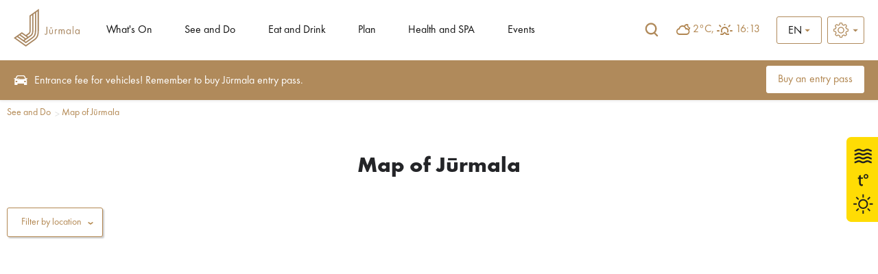

--- FILE ---
content_type: text/html; charset=UTF-8
request_url: https://www.visitjurmala.lv/en/see-and-do/map-of-jurmala/d
body_size: 31250
content:
<!DOCTYPE html>
<html lang="en">
<head>
    <title>Map of Jūrmala - Official Tourism site</title>
    <meta http-equiv="Content-Type" content="text/html; charset=utf-8" />
    <meta property="og:title" content="Map of Jūrmala" />
        <meta property="og:type" content="website" />
    	<meta property="og:url" content="https://www.visitjurmala.lv/en/see-and-do/map-of-jurmala/" />
        <meta property="og:image" content="" />
        <meta property="og:site_name" content="Jūrmala tourism information centre" />    <link rel="shortcut icon" href="/images/favicon.ico" />
    <link rel="stylesheet" type="text/css" href="/css/style.css?v=1.0220251115023119" />
    <link rel="stylesheet" type="text/css" href="/css/fontello/css/fontello.css?v=1.0220251115023119" />
    <link rel='stylesheet prefetch' href='https://cdnjs.cloudflare.com/ajax/libs/weather-icons/2.0.9/css/weather-icons.min.css'>
    <meta name="viewport" content="width=device-width, user-scalable=yes" />
    <meta name="google-site-verification" content="sm9MATCEKQjzPE2loq0MCD2BTCnWijjMe1tWXTpVeo0" />
        <script type="text/javascript" src="/jvs/ui-1.14.1/external/jquery/jquery.js"></script>
    <script type="text/javascript">var language = "en";</script>
    <script type="text/javascript" src="/jvs/js.lang.php" async></script>
        <script>
  (function(i,s,o,g,r,a,m){i['GoogleAnalyticsObject']=r;i[r]=i[r]||function(){
  (i[r].q=i[r].q||[]).push(arguments)},i[r].l=1*new Date();a=s.createElement(o),
  m=s.getElementsByTagName(o)[0];a.async=1;a.src=g;m.parentNode.insertBefore(a,m)
  })(window,document,'script','https://www.google-analytics.com/analytics.js','ga');

  ga('create', 'UA-82479745-1', 'auto');
  ga('send', 'pageview');

</script>
 
<!-- Facebook Pixel Code -->
<script>
  !function(f,b,e,v,n,t,s)
  {if(f.fbq)return;n=f.fbq=function(){n.callMethod?
  n.callMethod.apply(n,arguments):n.queue.push(arguments)};
  if(!f._fbq)f._fbq=n;n.push=n;n.loaded=!0;n.version='2.0';
  n.queue=[];t=b.createElement(e);t.async=!0;
  t.src=v;s=b.getElementsByTagName(e)[0];
  s.parentNode.insertBefore(t,s)}(window, document,'script',
  'https://connect.facebook.net/en_US/fbevents.js');
  fbq('init', '563670004227690');
  fbq('track', 'PageView');
</script>
<noscript><img height="1" width="1" style="display:none"
  src="https://www.facebook.com/tr?id=563670004227690&ev=PageView&noscript=1"
/></noscript>
<!-- End Facebook Pixel Code -->
 
<!-- Global site tag (gtag.js) - Google Ads: 668330538 -->
<script async src="https://www.googletagmanager.com/gtag/js?id=AW-668330538"></script>
<script>
  window.dataLayer = window.dataLayer || [];
  function gtag(){dataLayer.push(arguments);}
  gtag('js', new Date());

  gtag('config', 'AW-668330538');
</script>
 
<!-- Global site tag (gtag.js) - Google Analytics -->
<script async src="https://www.googletagmanager.com/gtag/js?id=UA-82479745-3"></script>
<script>
  window.dataLayer = window.dataLayer || [];
  function gtag(){dataLayer.push(arguments);}
  gtag('js', new Date());

  gtag('config', 'UA-82479745-3');
</script>
</head>
<body onload="initialize()">
        <div class="weather-side-sticker">
            <a href="https://www.visitjurmala.lv/en/weather-and-water-temperature-in-jurmala/" title="">
            <?xml version="1.0" encoding="utf-8"?>
<!-- Generator: Adobe Illustrator 26.3.1, SVG Export Plug-In . SVG Version: 6.00 Build 0)  -->
<svg version="1.1" id="fb29b74f180e09b4a8612ce1ce32c66f" xmlns="http://www.w3.org/2000/svg" xmlns:xlink="http://www.w3.org/1999/xlink" x="0px" y="0px"
	 viewBox="0 0 259 160" style="enable-background:new 0 0 259 160;" xml:space="preserve">
<style type="text/css">
	.VhsOrPoZizgvuFihjZfr{fill:#FFDC04;}
	.igIaPHsEbnmYqhVEQnMe{fill:#212121;}
	.PdBHBgAdguDfizqFpowP{fill:#1D1D1B;}
	.uGlwTHyVJCSirpCawHzE{enable-background:new    ;}
	.pXmlqvXProOFtjeXWaly{fill:none;stroke:#1D1D1B;stroke-width:0.5;stroke-miterlimit:10;}
</style>
<path class="VhsOrPoZizgvuFihjZfr" d="M8.9,160H259V0H8.9C4,0,0,4,0,8.9v142.2C0,156,4,160,8.9,160z"/>
<path class="igIaPHsEbnmYqhVEQnMe" d="M39.6,43.9c-2.2,0-3.6,0.7-4.8,1.3c-1.1,0.5-1.9,1-3.3,1c-1.5,0-2.3-0.4-3.3-1c-1.2-0.6-2.5-1.3-4.8-1.3
	c-2.2,0-3.6,0.7-4.8,1.3c-1.1,0.5-1.9,1-3.3,1v3.2c2.2,0,3.6-0.7,4.8-1.3c1.1-0.5,1.9-1,3.3-1s2.3,0.4,3.3,1
	c1.2,0.6,2.5,1.3,4.8,1.3s3.6-0.7,4.8-1.3c1.1-0.5,1.9-1,3.3-1c1.5,0,2.3,0.4,3.3,1c1.2,0.6,2.6,1.3,4.8,1.3v-3.2
	c-1.5,0-2.3-0.4-3.3-1C43.2,44.6,41.8,43.9,39.6,43.9 M39.6,36.7c-2.2,0-3.6,0.7-4.8,1.3c-1.1,0.5-1.9,1-3.3,1c-1.5,0-2.3-0.4-3.3-1
	c-1.2-0.6-2.5-1.3-4.8-1.3c-2.2,0-3.6,0.7-4.8,1.3c-1.1,0.5-1.9,1-3.3,1v3.2c2.2,0,3.6-0.7,4.8-1.3c1.1-0.6,1.9-1,3.3-1
	c1.5,0,2.3,0.4,3.3,1c1.2,0.6,2.5,1.3,4.8,1.3s3.6-0.7,4.8-1.3c1.1-0.6,1.9-1,3.3-1c1.5,0,2.3,0.4,3.3,1c1.2,0.6,2.6,1.3,4.8,1.3V39
	c-1.5,0-2.3-0.4-3.3-1C43.2,37.4,41.8,36.7,39.6,36.7 M44.4,23.5c-1.2-0.6-2.6-1.3-4.8-1.3s-3.6,0.7-4.8,1.3c-1.1,0.5-1.9,1-3.3,1
	c-1.5,0-2.3-0.4-3.3-1c-1.2-0.6-2.5-1.3-4.8-1.3c-2.2,0-3.6,0.7-4.8,1.3c-1.1,0.5-1.9,1-3.3,1v3.1c2.2,0,3.6-0.7,4.8-1.3
	c1.1-0.5,1.9-1,3.3-1s2.3,0.4,3.3,1c1.2,0.6,2.5,1.3,4.8,1.3s3.6-0.7,4.8-1.3c1.1-0.5,1.9-1,3.3-1c1.5,0,2.3,0.4,3.3,1
	c1.2,0.6,2.6,1.3,4.8,1.3v-3.2C46.3,24.5,45.5,24.1,44.4,23.5 M39.6,29.4c-2.2,0-3.6,0.7-4.8,1.3c-1.1,0.6-1.9,1-3.3,1
	c-1.5,0-2.3-0.4-3.3-1c-1.2-0.6-2.5-1.3-4.8-1.3c-2.2,0-3.6,0.7-4.8,1.3c-1.1,0.6-1.9,1-3.3,1v3.2c2.2,0,3.6-0.7,4.8-1.3
	c1.1-0.5,1.9-1,3.3-1c1.4,0,2.3,0.4,3.3,1c1.2,0.6,2.5,1.3,4.8,1.3s3.6-0.7,4.8-1.3c1.1-0.5,1.9-1,3.3-1c1.5,0,2.3,0.4,3.3,1
	c1.2,0.6,2.6,1.3,4.8,1.3v-3.2c-1.5,0-2.3-0.4-3.3-1C43.2,30.1,41.8,29.4,39.6,29.4"/>
<g>
	<path class="igIaPHsEbnmYqhVEQnMe" d="M31.5,135.4c-5.1,0-9.2-4.1-9.2-9.2s4.1-9.2,9.2-9.2s9.2,4.1,9.2,9.2S36.5,135.4,31.5,135.4z M31.5,119.7
		c-3.6,0-6.6,2.9-6.6,6.6s3,6.6,6.6,6.6s6.6-2.9,6.6-6.6C38.1,122.6,35.1,119.7,31.5,119.7z"/>
	<g>
		<rect x="30.2" y="138.3" class="igIaPHsEbnmYqhVEQnMe" width="2.6" height="6.2"/>
		<rect x="30.2" y="108" class="igIaPHsEbnmYqhVEQnMe" width="2.6" height="6.2"/>
		<rect x="13.2" y="124.9" class="igIaPHsEbnmYqhVEQnMe" width="6.2" height="2.6"/>
		<rect x="43.6" y="124.9" class="igIaPHsEbnmYqhVEQnMe" width="6.2" height="2.6"/>
	</g>
	<g>
		
			<rect x="17.7" y="135.7" transform="matrix(0.7071 -0.7071 0.7071 0.7071 -90.7722 54.7991)" class="igIaPHsEbnmYqhVEQnMe" width="6.2" height="2.6"/>
		
			<rect x="39.1" y="114.2" transform="matrix(0.7071 -0.7071 0.7071 0.7071 -69.3155 63.6902)" class="igIaPHsEbnmYqhVEQnMe" width="6.2" height="2.6"/>
		
			<rect x="19.5" y="112.4" transform="matrix(0.7071 -0.7071 0.7071 0.7071 -75.6058 48.5209)" class="igIaPHsEbnmYqhVEQnMe" width="2.6" height="6.2"/>
		
			<rect x="40.9" y="133.9" transform="matrix(0.7071 -0.7071 0.7071 0.7071 -84.4862 69.9735)" class="igIaPHsEbnmYqhVEQnMe" width="2.6" height="6.2"/>
	</g>
</g>
<g>
	<g>
		<path class="PdBHBgAdguDfizqFpowP" d="M27,72.1v4.3H31v2.1H27v8.2c0,1.9,0.5,2.9,2.1,2.9c0.7,0,1.2-0.1,1.6-0.2l0.1,2.1c-0.5,0.2-1.4,0.4-2.4,0.4
			c-1.3,0-2.3-0.4-3-1.2c-0.8-0.8-1.1-2.2-1.1-3.9v-8.2H22v-2.1h2.3v-3.6L27,72.1z"/>
		<path class="PdBHBgAdguDfizqFpowP" d="M28.4,92.2c-1.4,0-2.5-0.4-3.2-1.3c-0.8-0.8-1.1-2.1-1.1-4.1v-7.9h-2.3v-2.7H24v-3.6l3.3-0.9v4.4h3.9v2.7
			h-3.9v7.8c0,1.9,0.5,2.6,1.8,2.6c0.7,0,1.2-0.1,1.5-0.2l0.4-0.1l0.2,2.7l-0.2,0.1C30.3,92.1,29.4,92.2,28.4,92.2z M22.3,78.2h2.3
			v8.6c0,1.8,0.3,3,1,3.7c0.6,0.7,1.6,1.1,2.8,1.1c0.8,0,1.6-0.1,2.1-0.3l-0.1-1.5c-0.3,0.1-0.8,0.1-1.3,0.1c-2.1,0-2.4-1.8-2.4-3.2
			v-8.5h3.9v-1.5h-3.9v-4.2l-2.1,0.6v3.7h-2.3V78.2z"/>
	</g>
	<g>
		<path class="PdBHBgAdguDfizqFpowP" d="M41,74.2c0,2.5-2,4.2-4.2,4.2c-2.4,0-4.1-1.8-4.1-4c0-2.4,1.8-4.2,4.2-4.2C39.4,70.2,41,72.1,41,74.2z
			 M34.4,74.4c0,1.4,1.1,2.6,2.4,2.6c1.4,0,2.5-1.2,2.5-2.7c0-1.2-0.7-2.6-2.5-2.6C35.2,71.6,34.4,73,34.4,74.4z"/>
		<path class="PdBHBgAdguDfizqFpowP" d="M36.8,78.7c-2.5,0-4.4-1.9-4.4-4.3c0-1.2,0.4-2.4,1.3-3.2c0.8-0.8,2-1.3,3.2-1.3c2.9,0,4.4,2.2,4.4,4.4
			C41.3,77,39,78.7,36.8,78.7z M36.9,70.5c-1.1,0-2,0.4-2.8,1.1c-0.7,0.7-1.1,1.7-1.1,2.8c0,2.1,1.6,3.7,3.8,3.7
			c1.9,0,3.9-1.4,3.9-3.9C40.7,72.4,39.4,70.5,36.9,70.5z M36.8,77.2c-1.5,0-2.8-1.3-2.8-2.9c0-1.5,0.9-3.1,2.8-3.1
			c1.9,0,2.8,1.5,2.8,2.9C39.6,76,38.4,77.2,36.8,77.2z M36.8,71.9c-1.5,0-2.1,1.3-2.1,2.4c0,1.3,0.9,2.2,2.1,2.2
			c1.2,0,2.2-1,2.2-2.4C39,73.4,38.5,71.9,36.8,71.9z"/>
	</g>
</g>
<g class="uGlwTHyVJCSirpCawHzE">
	<path class="PdBHBgAdguDfizqFpowP" d="M78,41h-1.8L72,28.7h2.5l2.7,8.4l3-8.5h1.3l2.8,8.5l2.9-8.4h2.5L85.4,41h-1.8l-2.7-7.8L78,41z"/>
	<path class="PdBHBgAdguDfizqFpowP" d="M96.4,33h2.2v8h-2.2v-1c-0.8,1.2-1.9,1.3-2.5,1.3c-2.4,0-4.1-1.9-4.1-4.3s1.6-4.2,4-4.2c0.6,0,1.8,0.1,2.6,1.3
		V33z M92.2,37c0,1.3,0.9,2.3,2.2,2.3c1.3,0,2.2-1,2.2-2.3c0-1.3-0.9-2.2-2.2-2.2C93.1,34.7,92.2,35.7,92.2,37z"/>
	<path class="PdBHBgAdguDfizqFpowP" d="M103,34.9V41h-2.2v-6.1h-0.9V33h0.9v-2.7h2.2V33h1.5v1.9H103z"/>
	<path class="PdBHBgAdguDfizqFpowP" d="M113.6,38.8c-0.2,0.6-1.1,2.5-3.9,2.5c-1.3,0-2.3-0.4-3.1-1.1c-0.9-0.8-1.3-1.9-1.3-3.1c0-1.6,0.6-2.6,1.2-3.1
		c0.9-0.9,2-1.1,3-1.1c1.6,0,2.5,0.6,3.1,1.3c0.8,1.1,1,2.2,1,3.1v0.2h-6c0,0.5,0.1,1,0.4,1.3c0.2,0.4,0.7,0.8,1.6,0.8
		c0.9,0,1.5-0.4,1.9-1.1L113.6,38.8z M111.5,35.9c-0.2-1.1-1.1-1.6-1.9-1.6s-1.7,0.5-1.9,1.6H111.5z"/>
	<path class="PdBHBgAdguDfizqFpowP" d="M115.4,33h2.2v1.2c0.4-0.7,0.8-1,1-1.1c0.4-0.2,0.8-0.4,1.3-0.4c0.4,0,0.7,0.1,1,0.2l-0.3,2.1
		c-0.3-0.2-0.6-0.3-1.1-0.3c-0.4,0-1.1,0.1-1.5,0.6c-0.4,0.5-0.4,1.2-0.4,1.8V41h-2.2V33z"/>
	<path class="PdBHBgAdguDfizqFpowP" d="M128.5,34.9V41h-2.2v-6.1h-0.9V33h0.9v-2.7h2.2V33h1.5v1.9H128.5z"/>
	<path class="PdBHBgAdguDfizqFpowP" d="M139.1,38.8c-0.2,0.6-1.1,2.5-3.9,2.5c-1.3,0-2.3-0.4-3.1-1.1c-0.9-0.8-1.3-1.9-1.3-3.1c0-1.6,0.6-2.6,1.2-3.1
		c0.9-0.9,2-1.1,3-1.1c1.6,0,2.5,0.6,3.1,1.3c0.8,1.1,1,2.2,1,3.1v0.2h-6c0,0.5,0.1,1,0.4,1.3c0.2,0.4,0.7,0.8,1.6,0.8
		c0.9,0,1.5-0.4,1.9-1.1L139.1,38.8z M137,35.9c-0.2-1.1-1.1-1.6-1.9-1.6c-0.8,0-1.7,0.5-1.9,1.6H137z"/>
	<path class="PdBHBgAdguDfizqFpowP" d="M140.9,33h2.2v0.9c0.8-1.1,1.9-1.2,2.4-1.2c1.7,0,2.3,1.1,2.5,1.5c0.4-0.6,1.2-1.5,2.6-1.5
		c1.2,0,1.8,0.6,2.2,1c0.5,0.7,0.6,1.4,0.6,2.2v5h-2.2v-4.3c0-0.9-0.2-1.4-0.4-1.6c-0.3-0.4-0.7-0.4-0.9-0.4c-0.6,0-1,0.3-1.2,0.7
		c-0.3,0.5-0.3,1.1-0.3,1.5V41H146v-4.3c0-0.9-0.2-1.4-0.4-1.6c-0.3-0.4-0.7-0.4-0.9-0.4c-0.6,0-1,0.3-1.2,0.7
		c-0.3,0.5-0.3,1.1-0.3,1.5V41h-2.2V33z"/>
	<path class="PdBHBgAdguDfizqFpowP" d="M157.7,45.2h-2.2V33h2.2v1c0.4-0.5,1.1-1.3,2.6-1.3c0.7,0,1.8,0.2,2.7,1.1c0.6,0.6,1.2,1.6,1.2,3.2
		c0,1.8-0.8,2.8-1.3,3.2c-0.6,0.6-1.5,1-2.7,1c-0.6,0-1.7-0.1-2.6-1.3V45.2z M158.2,35.3c-0.5,0.4-0.8,1-0.8,1.7
		c0,0.7,0.3,1.3,0.7,1.7c0.3,0.3,0.8,0.5,1.5,0.5c0.7,0,1.2-0.3,1.5-0.6c0.5-0.4,0.7-1.1,0.7-1.7s-0.2-1.3-0.7-1.7
		c-0.4-0.4-1-0.6-1.5-0.6C159.1,34.7,158.6,34.9,158.2,35.3z"/>
	<path class="PdBHBgAdguDfizqFpowP" d="M173.8,38.8c-0.2,0.6-1.1,2.5-3.9,2.5c-1.3,0-2.3-0.4-3.1-1.1c-0.9-0.8-1.3-1.9-1.3-3.1c0-1.6,0.6-2.6,1.2-3.1
		c0.9-0.9,2-1.1,3-1.1c1.6,0,2.5,0.6,3.1,1.3c0.8,1.1,1,2.2,1,3.1v0.2h-6c0,0.5,0.1,1,0.4,1.3c0.2,0.4,0.7,0.8,1.6,0.8
		s1.5-0.4,1.9-1.1L173.8,38.8z M171.7,35.9c-0.2-1.1-1.1-1.6-1.9-1.6c-0.8,0-1.7,0.5-1.9,1.6H171.7z"/>
	<path class="PdBHBgAdguDfizqFpowP" d="M175.6,33h2.2v1.2c0.3-0.7,0.8-1,1-1.1c0.4-0.2,0.8-0.4,1.3-0.4c0.4,0,0.7,0.1,1,0.2l-0.3,2.1
		c-0.3-0.2-0.6-0.3-1.1-0.3c-0.4,0-1,0.1-1.5,0.6c-0.4,0.5-0.4,1.2-0.4,1.8V41h-2.2V33z"/>
	<path class="PdBHBgAdguDfizqFpowP" d="M188.1,33h2.2v8h-2.2v-1c-0.8,1.2-1.9,1.3-2.5,1.3c-2.4,0-4.1-1.9-4.1-4.3s1.6-4.2,4-4.2
		c0.6,0,1.8,0.1,2.6,1.3V33z M183.9,37c0,1.3,0.9,2.3,2.2,2.3c1.3,0,2.2-1,2.2-2.3c0-1.3-0.9-2.2-2.2-2.2
		C184.9,34.7,183.9,35.7,183.9,37z"/>
	<path class="PdBHBgAdguDfizqFpowP" d="M194.8,34.9V41h-2.2v-6.1h-0.9V33h0.9v-2.7h2.2V33h1.5v1.9H194.8z"/>
	<path class="PdBHBgAdguDfizqFpowP" d="M199.7,33v4.5c0,0.4,0,1,0.5,1.4c0.3,0.2,0.7,0.4,1.1,0.4c0.4,0,0.9-0.2,1.1-0.4c0.4-0.4,0.5-1,0.5-1.4V33h2.2
		v4.9c0,0.7-0.1,1.7-1,2.5c-0.7,0.6-1.9,0.9-2.9,0.9c-1,0-2.2-0.3-2.9-0.9c-0.9-0.8-1-1.7-1-2.5V33H199.7z"/>
	<path class="PdBHBgAdguDfizqFpowP" d="M207.4,33h2.2v1.2c0.4-0.7,0.8-1,1-1.1c0.4-0.2,0.8-0.4,1.3-0.4c0.4,0,0.7,0.1,1,0.2l-0.3,2.1
		c-0.3-0.2-0.6-0.3-1.1-0.3c-0.4,0-1.1,0.1-1.5,0.6c-0.4,0.5-0.4,1.2-0.4,1.8V41h-2.2V33z"/>
	<path class="PdBHBgAdguDfizqFpowP" d="M221.4,38.8c-0.2,0.6-1.1,2.5-3.9,2.5c-1.3,0-2.3-0.4-3.1-1.1c-0.9-0.8-1.3-1.9-1.3-3.1c0-1.6,0.6-2.6,1.2-3.1
		c0.9-0.9,2-1.1,3-1.1c1.6,0,2.5,0.6,3.1,1.3c0.8,1.1,1,2.2,1,3.1v0.2h-6c0,0.5,0.1,1,0.4,1.3c0.2,0.4,0.7,0.8,1.6,0.8
		s1.5-0.4,1.9-1.1L221.4,38.8z M219.4,35.9c-0.2-1.1-1.1-1.6-1.9-1.6c-0.8,0-1.7,0.5-1.9,1.6H219.4z"/>
</g>
<g class="uGlwTHyVJCSirpCawHzE">
	<path class="PdBHBgAdguDfizqFpowP" d="M80.9,86.2h-1.8l-4.3-12.3h2.5l2.7,8.4l3-8.5h1.3l2.8,8.5l2.9-8.4h2.5l-4.6,12.3h-1.8l-2.7-7.8L80.9,86.2z"/>
	<path class="PdBHBgAdguDfizqFpowP" d="M101.1,84c-0.2,0.6-1.1,2.5-3.9,2.5c-1.3,0-2.3-0.4-3.1-1.1c-0.9-0.8-1.3-1.9-1.3-3.1c0-1.6,0.6-2.6,1.2-3.1
		c0.9-0.9,2-1.1,3-1.1c1.6,0,2.5,0.6,3.1,1.3c0.8,1.1,1,2.2,1,3.1v0.2h-6c0,0.5,0.1,1,0.4,1.3c0.2,0.4,0.7,0.8,1.6,0.8
		c0.9,0,1.5-0.4,1.9-1.1L101.1,84z M99,81.2c-0.2-1.1-1.1-1.6-1.9-1.6s-1.7,0.5-1.9,1.6H99z"/>
	<path class="PdBHBgAdguDfizqFpowP" d="M109.2,78.2h2.2v8h-2.2v-1c-0.8,1.2-1.9,1.3-2.5,1.3c-2.4,0-4.1-1.9-4.1-4.3s1.6-4.2,4-4.2
		c0.6,0,1.8,0.1,2.6,1.3V78.2z M105,82.2c0,1.3,0.9,2.3,2.2,2.3c1.3,0,2.2-1,2.2-2.3c0-1.3-0.9-2.2-2.2-2.2
		C105.9,80,105,81,105,82.2z"/>
	<path class="PdBHBgAdguDfizqFpowP" d="M115.8,80.1v6.1h-2.2v-6.1h-0.9v-1.9h0.9v-2.7h2.2v2.7h1.5v1.9H115.8z"/>
	<path class="PdBHBgAdguDfizqFpowP" d="M118.6,72.8h2.2v6.5c0.4-0.6,1.2-1.3,2.5-1.3c0.7,0,1.7,0.2,2.4,1c0.6,0.7,0.6,1.5,0.6,2.2v5H124v-4.3
		c0-0.4,0-1.1-0.4-1.6c-0.4-0.4-0.8-0.4-1.1-0.4c-0.6,0-1,0.2-1.4,0.7c-0.4,0.5-0.4,1.1-0.4,1.5v4.1h-2.2V72.8z"/>
	<path class="PdBHBgAdguDfizqFpowP" d="M136,84c-0.2,0.6-1.1,2.5-3.9,2.5c-1.3,0-2.3-0.4-3.1-1.1c-0.9-0.8-1.3-1.9-1.3-3.1c0-1.6,0.6-2.6,1.2-3.1
		c0.9-0.9,2-1.1,3-1.1c1.6,0,2.5,0.6,3.1,1.3c0.8,1.1,1,2.2,1,3.1v0.2h-6c0,0.5,0.1,1,0.4,1.3c0.2,0.4,0.7,0.8,1.6,0.8
		c0.9,0,1.5-0.4,1.9-1.1L136,84z M134,81.2c-0.2-1.1-1.1-1.6-1.9-1.6c-0.8,0-1.7,0.5-1.9,1.6H134z"/>
	<path class="PdBHBgAdguDfizqFpowP" d="M137.8,78.2h2.2v1.2c0.4-0.7,0.8-1,1-1.1c0.4-0.2,0.8-0.4,1.3-0.4c0.4,0,0.7,0.1,1,0.2l-0.3,2.1
		c-0.3-0.2-0.6-0.3-1.1-0.3c-0.4,0-1.1,0.1-1.5,0.6c-0.4,0.5-0.4,1.2-0.4,1.8v3.8h-2.2V78.2z"/>
	<path class="PdBHBgAdguDfizqFpowP" d="M154.8,80.7c-0.5-0.4-1.1-0.7-1.8-0.7c-1.5,0-2.2,1.1-2.2,2.2c0,1.3,1,2.3,2.3,2.3c0.5,0,1.2-0.1,1.8-0.7V86
		c-0.4,0.2-1.1,0.5-2.1,0.5c-1.3,0-2.4-0.5-3.1-1.2c-0.6-0.6-1.3-1.6-1.3-3.1c0-1.4,0.6-2.5,1.4-3.2c1-0.9,2.1-1,2.9-1
		c0.8,0,1.5,0.2,2.2,0.5V80.7z"/>
	<path class="PdBHBgAdguDfizqFpowP" d="M163.8,79.1c0.8,0.7,1.3,1.8,1.3,3.1c0,1.3-0.6,2.4-1.3,3.1c-0.7,0.6-1.7,1.1-3.2,1.1c-1.5,0-2.5-0.5-3.2-1.1
		c-0.8-0.7-1.3-1.8-1.3-3.1c0-1.3,0.6-2.4,1.3-3.1c0.7-0.6,1.7-1.1,3.2-1.1C162.1,78,163.2,78.5,163.8,79.1z M162.9,82.2
		c0-1.3-1-2.3-2.2-2.3s-2.2,1-2.2,2.3c0,1.2,0.9,2.2,2.2,2.2S162.9,83.4,162.9,82.2z"/>
	<path class="PdBHBgAdguDfizqFpowP" d="M166.9,78.2h2.2v1c0.4-0.6,1.2-1.3,2.5-1.3c0.7,0,1.7,0.2,2.4,1c0.6,0.7,0.6,1.5,0.6,2.2v5h-2.2v-4.3
		c0-0.4,0-1.1-0.4-1.6c-0.4-0.4-0.8-0.4-1.1-0.4c-0.6,0-1,0.2-1.4,0.7c-0.4,0.5-0.4,1.1-0.4,1.5v4.1h-2.2V78.2z"/>
	<path class="PdBHBgAdguDfizqFpowP" d="M182.9,72.8h2.2v13.4h-2.2v-1c-0.8,1.2-1.9,1.3-2.5,1.3c-2.4,0-4.1-1.9-4.1-4.3s1.6-4.2,4-4.2
		c0.6,0,1.8,0.1,2.6,1.3V72.8z M178.7,82.2c0,1.3,0.9,2.3,2.2,2.3c1.3,0,2.2-1,2.2-2.3c0-1.3-0.9-2.2-2.2-2.2
		C179.6,80,178.7,81,178.7,82.2z"/>
	<path class="PdBHBgAdguDfizqFpowP" d="M188.4,73.5c0.7,0,1.3,0.6,1.3,1.3s-0.6,1.3-1.3,1.3s-1.3-0.6-1.3-1.3S187.6,73.5,188.4,73.5z M189.5,78.2v8
		h-2.2v-8H189.5z"/>
	<path class="PdBHBgAdguDfizqFpowP" d="M193.9,80.1v6.1h-2.2v-6.1h-0.9v-1.9h0.9v-2.7h2.2v2.7h1.5v1.9H193.9z"/>
	<path class="PdBHBgAdguDfizqFpowP" d="M197.7,73.5c0.7,0,1.3,0.6,1.3,1.3s-0.6,1.3-1.3,1.3s-1.3-0.6-1.3-1.3S197,73.5,197.7,73.5z M198.9,78.2v8
		h-2.2v-8H198.9z"/>
	<path class="PdBHBgAdguDfizqFpowP" d="M208.4,79.1c0.8,0.7,1.3,1.8,1.3,3.1c0,1.3-0.6,2.4-1.3,3.1c-0.7,0.6-1.7,1.1-3.2,1.1c-1.5,0-2.5-0.5-3.2-1.1
		c-0.8-0.7-1.3-1.8-1.3-3.1c0-1.3,0.6-2.4,1.3-3.1c0.7-0.6,1.7-1.1,3.2-1.1C206.7,78,207.7,78.5,208.4,79.1z M207.4,82.2
		c0-1.3-1-2.3-2.2-2.3c-1.3,0-2.2,1-2.2,2.3c0,1.2,0.9,2.2,2.2,2.2C206.5,84.5,207.4,83.4,207.4,82.2z"/>
	<path class="PdBHBgAdguDfizqFpowP" d="M211.5,78.2h2.2v1c0.4-0.6,1.2-1.3,2.5-1.3c0.7,0,1.7,0.2,2.4,1c0.6,0.7,0.6,1.5,0.6,2.2v5h-2.2v-4.3
		c0-0.4,0-1.1-0.4-1.6c-0.4-0.4-0.8-0.4-1.1-0.4c-0.6,0-1,0.2-1.4,0.7c-0.4,0.5-0.4,1.1-0.4,1.5v4.1h-2.2V78.2z"/>
	<path class="PdBHBgAdguDfizqFpowP" d="M225.7,80.1c-0.5-0.5-1.1-0.5-1.3-0.5c-0.5,0-0.9,0.3-0.9,0.6c0,0.2,0.1,0.5,0.7,0.7l0.5,0.2
		c0.6,0.2,1.6,0.5,2,1.1c0.2,0.3,0.4,0.8,0.4,1.3c0,0.7-0.2,1.4-0.9,2s-1.4,0.8-2.4,0.8c-1.7,0-2.6-0.8-3.1-1.3l1.2-1.4
		c0.4,0.5,1.1,0.9,1.8,0.9c0.6,0,1.1-0.3,1.1-0.9c0-0.5-0.4-0.7-0.7-0.8l-0.5-0.2c-0.6-0.2-1.2-0.5-1.7-1c-0.4-0.4-0.6-0.9-0.6-1.5
		c0-0.8,0.4-1.4,0.8-1.8c0.6-0.5,1.4-0.6,2.1-0.6c0.6,0,1.5,0.1,2.5,0.8L225.7,80.1z"/>
</g>
<g class="uGlwTHyVJCSirpCawHzE">
	<path class="PdBHBgAdguDfizqFpowP" d="M79.2,121.9c-0.7-0.9-1.5-1-2-1c-1.3,0-1.7,0.8-1.7,1.4c0,0.3,0.1,0.6,0.4,0.8s0.7,0.4,1.4,0.7
		c0.9,0.4,1.8,0.7,2.4,1.2c0.6,0.5,1,1.3,1,2.6c0,2.4-1.7,4-4.2,4c-2.2,0-3.5-1.4-4.2-2.3l1.5-1.5c0.6,1.2,1.7,1.6,2.5,1.6
		c1.1,0,1.9-0.7,1.9-1.7c0-0.4-0.2-0.8-0.5-1.1c-0.5-0.4-1.2-0.7-1.9-0.9c-0.6-0.2-1.4-0.5-2-1.1c-0.4-0.4-1-1-1-2.3
		c0-1.8,1.2-3.6,3.9-3.6c0.8,0,2.2,0.2,3.4,1.4L79.2,121.9z"/>
	<path class="PdBHBgAdguDfizqFpowP" d="M84.8,123.5v4.5c0,0.4,0,1,0.5,1.4c0.3,0.2,0.7,0.4,1.1,0.4s0.8-0.2,1.1-0.4c0.4-0.4,0.5-1,0.5-1.4v-4.5h2.2
		v4.9c0,0.7-0.1,1.7-1,2.5c-0.7,0.6-1.9,0.9-2.8,0.9c-1,0-2.1-0.3-2.8-0.9c-0.9-0.8-1-1.7-1-2.5v-4.9H84.8z"/>
	<path class="PdBHBgAdguDfizqFpowP" d="M92.3,123.5h2.2v1c0.4-0.6,1.2-1.3,2.4-1.3c0.7,0,1.7,0.2,2.3,1c0.6,0.7,0.6,1.5,0.6,2.2v5h-2.2v-4.3
		c0-0.4,0-1.1-0.4-1.6c-0.3-0.4-0.8-0.4-1-0.4c-0.6,0-1,0.2-1.4,0.7c-0.3,0.5-0.3,1.1-0.3,1.5v4.1h-2.2V123.5z"/>
	<path class="PdBHBgAdguDfizqFpowP" d="M102,123.5h2.2v1.2c0.3-0.7,0.8-1,1-1.1c0.4-0.2,0.8-0.4,1.3-0.4c0.4,0,0.7,0.1,0.9,0.2l-0.3,2.1
		c-0.3-0.2-0.6-0.3-1-0.3c-0.4,0-1,0.1-1.5,0.6c-0.4,0.5-0.4,1.2-0.4,1.8v3.8H102V123.5z"/>
	<path class="PdBHBgAdguDfizqFpowP" d="M109.6,118.7c0.7,0,1.3,0.6,1.3,1.3s-0.6,1.3-1.3,1.3c-0.7,0-1.3-0.6-1.3-1.3S108.9,118.7,109.6,118.7z
		 M110.7,123.5v8h-2.2v-8H110.7z"/>
	<path class="PdBHBgAdguDfizqFpowP" d="M117,125.4c-0.5-0.5-1-0.5-1.3-0.5c-0.5,0-0.8,0.3-0.8,0.6c0,0.2,0.1,0.5,0.7,0.7l0.5,0.2
		c0.6,0.2,1.6,0.5,2,1.1c0.2,0.3,0.4,0.8,0.4,1.3c0,0.7-0.2,1.4-0.9,2s-1.4,0.8-2.4,0.8c-1.6,0-2.5-0.8-3-1.3l1.2-1.4
		c0.4,0.5,1.1,0.9,1.7,0.9c0.6,0,1.1-0.3,1.1-0.9c0-0.5-0.4-0.7-0.7-0.8l-0.5-0.2c-0.6-0.2-1.2-0.5-1.7-1c-0.4-0.4-0.6-0.9-0.6-1.5
		c0-0.8,0.4-1.4,0.8-1.8c0.6-0.5,1.4-0.6,2-0.6c0.6,0,1.5,0.1,2.5,0.8L117,125.4z"/>
	<path class="PdBHBgAdguDfizqFpowP" d="M127.8,129.2c-0.2,0.6-1.1,2.5-3.9,2.5c-1.3,0-2.2-0.4-3-1.1c-0.9-0.8-1.2-1.9-1.2-3.1c0-1.6,0.6-2.6,1.2-3.1
		c0.9-0.9,2-1.1,2.9-1.1c1.6,0,2.5,0.6,3.1,1.3c0.8,1.1,0.9,2.2,0.9,3.1v0.2H122c0,0.5,0.1,1,0.4,1.3c0.2,0.4,0.7,0.8,1.6,0.8
		s1.5-0.4,1.8-1.1L127.8,129.2z M125.7,126.4c-0.2-1.1-1-1.6-1.9-1.6s-1.6,0.5-1.8,1.6H125.7z"/>
	<path class="PdBHBgAdguDfizqFpowP" d="M137.6,117.4l1.6,0.7l-9.5,17.1l-1.6-0.7L137.6,117.4z"/>
	<path class="PdBHBgAdguDfizqFpowP" d="M147.6,121.9c-0.7-0.9-1.5-1-2-1c-1.3,0-1.7,0.8-1.7,1.4c0,0.3,0.1,0.6,0.4,0.8c0.3,0.3,0.7,0.4,1.4,0.7
		c0.9,0.4,1.8,0.7,2.4,1.2c0.6,0.5,1,1.3,1,2.6c0,2.4-1.7,4-4.2,4c-2.2,0-3.5-1.4-4.2-2.3l1.5-1.5c0.6,1.2,1.7,1.6,2.5,1.6
		c1.1,0,1.9-0.7,1.9-1.7c0-0.4-0.2-0.8-0.5-1.1c-0.5-0.4-1.2-0.7-1.9-0.9c-0.6-0.2-1.4-0.5-2-1.1c-0.4-0.4-1-1-1-2.3
		c0-1.8,1.2-3.6,3.9-3.6c0.8,0,2.2,0.2,3.4,1.4L147.6,121.9z"/>
	<path class="PdBHBgAdguDfizqFpowP" d="M153.2,123.5v4.5c0,0.4,0,1,0.5,1.4c0.3,0.2,0.7,0.4,1.1,0.4s0.8-0.2,1.1-0.4c0.4-0.4,0.5-1,0.5-1.4v-4.5h2.2
		v4.9c0,0.7-0.1,1.7-1,2.5c-0.7,0.6-1.9,0.9-2.8,0.9c-1,0-2.1-0.3-2.8-0.9c-0.9-0.8-1-1.7-1-2.5v-4.9H153.2z"/>
	<path class="PdBHBgAdguDfizqFpowP" d="M160.7,123.5h2.2v1c0.4-0.6,1.2-1.3,2.4-1.3c0.7,0,1.7,0.2,2.3,1c0.6,0.7,0.6,1.5,0.6,2.2v5H166v-4.3
		c0-0.4,0-1.1-0.4-1.6c-0.3-0.4-0.8-0.4-1-0.4c-0.6,0-1,0.2-1.4,0.7c-0.3,0.5-0.3,1.1-0.3,1.5v4.1h-2.2V123.5z"/>
	<path class="PdBHBgAdguDfizqFpowP" d="M174.6,125.4c-0.5-0.5-1-0.5-1.3-0.5c-0.5,0-0.8,0.3-0.8,0.6c0,0.2,0.1,0.5,0.7,0.7l0.5,0.2
		c0.6,0.2,1.6,0.5,2,1.1c0.2,0.3,0.4,0.8,0.4,1.3c0,0.7-0.2,1.4-0.9,2s-1.4,0.8-2.4,0.8c-1.6,0-2.5-0.8-3-1.3l1.2-1.4
		c0.4,0.5,1.1,0.9,1.7,0.9c0.6,0,1.1-0.3,1.1-0.9c0-0.5-0.4-0.7-0.7-0.8l-0.5-0.2c-0.6-0.2-1.2-0.5-1.7-1c-0.4-0.4-0.6-0.9-0.6-1.5
		c0-0.8,0.4-1.4,0.8-1.8c0.6-0.5,1.4-0.6,2-0.6c0.6,0,1.5,0.1,2.5,0.8L174.6,125.4z"/>
	<path class="PdBHBgAdguDfizqFpowP" d="M185.3,129.2c-0.2,0.6-1.1,2.5-3.9,2.5c-1.3,0-2.2-0.4-3-1.1c-0.9-0.8-1.2-1.9-1.2-3.1c0-1.6,0.6-2.6,1.2-3.1
		c0.9-0.9,2-1.1,2.9-1.1c1.6,0,2.5,0.6,3.1,1.3c0.8,1.1,0.9,2.2,0.9,3.1v0.2h-5.9c0,0.5,0.1,1,0.4,1.3c0.2,0.4,0.7,0.8,1.6,0.8
		s1.5-0.4,1.8-1.1L185.3,129.2z M183.3,126.4c-0.2-1.1-1-1.6-1.9-1.6s-1.6,0.5-1.8,1.6H183.3z"/>
	<path class="PdBHBgAdguDfizqFpowP" d="M189.3,125.4v6.1h-2.2v-6.1h-0.9v-1.9h0.9v-2.7h2.2v2.7h1.5v1.9H189.3z"/>
</g>
<line class="pXmlqvXProOFtjeXWaly" x1="60.9" y1="22.2" x2="60.9" y2="49.4"/>
<line class="pXmlqvXProOFtjeXWaly" x1="60.9" y1="68.4" x2="60.9" y2="95.5"/>
<line class="pXmlqvXProOFtjeXWaly" x1="60.9" y1="114.5" x2="60.9" y2="141.7"/>
</svg>
            </a>
        </div>
    
<div style="display:none">
<div id="google_translate_modal" class="google_translate_modal">
    <div class="google_translate_info">
      <h3>Translate</h3>
      Use Google to translate the site. We are not responsible for the accuracy of the translation.    </div>
    <div class="google_translate_select">
        <div id="google_translate_element"></div>
    </div>
</div>
</div>

<div class="header-wrap">
<div id="header">

    <div class="logo">
        <a href="/en/" class="" title="Jūrmala tourism information centre"><?xml version="1.0" encoding="utf-8"?>
<!-- Generator: Adobe Illustrator 16.0.0, SVG Export Plug-In . SVG Version: 6.00 Build 0)  -->
<!DOCTYPE svg PUBLIC "-//W3C//DTD SVG 1.1//EN" "http://www.w3.org/Graphics/SVG/1.1/DTD/svg11.dtd">
<svg version="1.1" id="Layer_1" xmlns="http://www.w3.org/2000/svg" xmlns:xlink="http://www.w3.org/1999/xlink" x="0px" y="0px"
	 width="566.93px" height="319.112px" viewBox="0 0 566.93 319.112" enable-background="new 0 0 566.93 319.112"
	 xml:space="preserve">
<path fill="#A88660" d="M560.334,173.987v5.529h-0.163c-3.407-4.392-7.817-6.599-13.271-6.599c-5.599,0-10.095,1.992-13.506,5.979
	c-3.407,3.982-5.108,8.831-5.108,14.538c0,5.551,1.721,10.322,5.146,14.345c3.436,4.001,7.898,6.011,13.393,6.011
	c5.545,0,10.006-2.144,13.354-6.423h0.164v5.347h6.588v-38.734L560.334,173.987z M557.248,203.443
	c-2.284,2.824-5.454,4.242-9.519,4.242c-3.898,0-6.998-1.448-9.273-4.361c-2.271-2.913-3.42-6.383-3.42-10.381
	c0-3.797,1.189-7.066,3.545-9.809c2.363-2.749,5.385-4.124,9.07-4.124c3.953,0,7.104,1.33,9.459,4.001
	c2.371,2.664,3.545,6.012,3.545,10.014C560.655,197.145,559.529,200.612,557.248,203.443z M331.426,158.431h-18.288v5.238h18.288
	V158.431z M507.764,212.714h6.591v-67.981h-6.591V212.714z M282.353,199.787c0,1.141-0.015,2.059-0.041,2.72
	c-0.026,0.665-0.097,1.579-0.208,2.749c-0.107,1.188-0.315,2.14-0.621,2.854c-0.308,0.713-0.683,1.472-1.155,2.267
	c-0.46,0.802-1.099,1.386-1.895,1.783c-0.798,0.371-1.749,0.564-2.842,0.564c-2.36,0-4.812-1.186-7.324-3.542l-3.885,5.354
	c3.626,3.069,7.304,4.611,11.042,4.611c4.548,0,8.121-1.705,10.704-5.116c0.991-1.249,1.716-2.786,2.18-4.57
	c0.468-1.777,0.748-3.296,0.825-4.536c0.082-1.242,0.124-2.947,0.124-5.139V150.58l-6.904,0.003V199.787z M364.274,174.188
	c-1.181,0.855-2.456,2.177-3.824,3.998h-0.17v-4.206h-6.579v38.73h6.587v-19.361c0-9.567,2.522-14.346,7.584-14.346
	c0.936,0,2.244,0.583,3.952,1.731l3.13-6.004c-2.148-1.223-4.117-1.825-5.942-1.825
	C367.046,172.906,365.463,173.333,364.274,174.188z M330.459,195.57c0,1.499-0.041,2.753-0.122,3.793
	c-0.078,1.041-0.306,2.126-0.657,3.248c-0.354,1.129-0.832,2.029-1.438,2.72c-0.613,0.684-1.461,1.255-2.557,1.687
	c-1.107,0.438-2.42,0.662-3.961,0.662c-1.543,0-2.861-0.224-3.961-0.662c-1.092-0.431-1.947-0.996-2.549-1.687
	c-0.609-0.683-1.089-1.591-1.441-2.72c-0.367-1.122-0.584-2.214-0.666-3.248c-0.077-1.04-0.121-2.295-0.121-3.793v-21.583h-6.58
	v22.334c0,11.64,5.104,17.466,15.322,17.466c10.214,0,15.333-5.829,15.333-17.466v-22.341l-6.603,0.007V195.57z M135.525,183.269
	c0,8.961-0.609,16.251-8.293,21.628l-22.991,16.1l-34.193-23.951L0,246.097l104.263,73.016l73.25-51.279
	c25.232-17.672,38.912-36.383,38.912-84.564V0l-80.9,56.65V183.269z M70.048,210.061l45.168,31.63l-10.968,7.673l-45.162-31.631
	L70.048,210.061z M49.795,224.242l45.165,31.626L84,263.544l-45.165-31.625L49.795,224.242z M193.01,29.412l12.755-8.933v162.79
	c0,44.021-11.08,59.529-34.372,75.832l-67.13,46.998l-85.678-60.002l10.953-7.676l74.717,52.32l58.534-40.98
	c22.312-15.621,30.221-33.023,30.221-66.492V29.412z M169.592,45.808l12.763-8.935v146.396c0,33.632-8.649,45.836-25.681,57.764
	l-52.418,36.698l-10.968-7.685l54.78-38.351c17.864-12.512,21.524-28.408,21.524-48.427V45.808z M146.181,183.269V62.201
	l12.758-8.928v129.996c0,20.532-4.443,30.913-16.994,39.696l-17.437,12.216l-10.971-7.684l19.811-13.87
	C146.181,204.64,146.181,191.264,146.181,183.269z M484.206,179.516h-0.16c-3.41-4.392-7.82-6.599-13.271-6.599
	c-5.596,0-10.105,1.992-13.514,5.979c-3.414,3.982-5.112,8.831-5.112,14.538c0,5.551,1.722,10.322,5.15,14.345
	c3.433,4.001,7.906,6.011,13.397,6.011c5.539,0,9.998-2.144,13.35-6.423h0.16v5.347h6.584v-38.734l-6.584,0.007V179.516z
	 M481.11,203.443c-2.277,2.824-5.458,4.242-9.519,4.242c-3.901,0-6.992-1.448-9.27-4.361c-2.282-2.913-3.419-6.383-3.419-10.381
	c0-3.797,1.189-7.066,3.549-9.809c2.344-2.749,5.387-4.124,9.068-4.124c3.946,0,7.112,1.33,9.457,4.001
	c2.362,2.664,3.549,6.012,3.549,10.014C484.526,197.145,483.391,200.612,481.11,203.443z M425.62,172.898
	c-2.419,0-4.682,0.561-6.803,1.653c-2.113,1.1-3.719,2.697-4.818,4.778c-1.045-1.98-2.512-3.53-4.404-4.685
	c-1.897-1.159-3.993-1.739-6.301-1.739c-3.96,0-7.066,1.762-9.314,5.28h-0.159v-4.206v-0.003h-6.577v38.733h6.592v-20.03
	c0-1.747,0.096-3.318,0.293-4.689c0.189-1.371,0.543-2.805,1.06-4.287c0.521-1.479,1.399-2.634,2.638-3.452
	c1.234-0.843,2.754-1.24,4.577-1.24c4.607,0,6.907,3.897,6.907,11.696v21.999h6.592v-20.518c0-1.756,0.101-3.295,0.289-4.618
	c0.197-1.315,0.547-2.689,1.07-4.116c0.523-1.427,1.371-2.523,2.56-3.304c1.175-0.765,2.671-1.148,4.493-1.148
	c1.59,0,2.89,0.32,3.911,0.937c1.011,0.631,1.747,1.589,2.174,2.853c0.442,1.271,0.725,2.426,0.833,3.462
	c0.1,1.044,0.17,2.359,0.17,3.953v22.494h6.58v-23.564C437.981,178.316,433.854,172.898,425.62,172.898z"/>
</svg>
</a>
    </div>

    <div class="top-menu"><ul class="header-menu" id="top-nav"><li class="has-submenu-li"><a href="https://www.visitjurmala.lv/en/whats-on/">What's On</a><ul><li><a href="https://www.visitjurmala.lv/en/whats-on/season-news/" title="Season news" ><span>Season news</span></a></li><li><a href="https://www.visitjurmala.lv/en/seasonal-offers/" title="Special offers" ><span>Special offers</span></a></li><li><a href="https://www.visitjurmala.lv/en/whats-on/about-jurmala/" title="About Jūrmala" ><span>About Jūrmala</span></a></li><li><a href="https://www.visitjurmala.lv/en/whats-on/photo/" title="Photo" ><span>Photo</span></a></li><li><a href="https://www.visitjurmala.lv/en/whats-on/video/" title="Video" ><span>Video</span></a></li><li><a href="https://www.visitjurmala.lv/en/whats-on/getting-here/" title="Getting here" ><span>Getting here</span></a></li><li><a href="https://www.visitjurmala.lv/en/whats-on/practical-information/" title="Practical information" ><span>Practical information</span></a></li><li><a href="https://www.visitjurmala.lv/en/whats-on/public-toilets-in-jurmala/" title="Public Toilets in Jūrmala" ><span>Public Toilets in Jūrmala</span></a></li></ul>
	</li><li class="has-submenu-li"><a href="https://www.visitjurmala.lv/en/see-and-do/">See and Do</a><ul><li><a href="https://www.visitjurmala.lv/en/see-and-do/top10-objects-in-jurmala/" title="TOP10 objects in Jūrmala" ><span>TOP10 objects in Jūrmala</span></a></li><li><a href="https://www.visitjurmala.lv/en/see-and-do/beach-guide/" title="Beach guide" ><span>Beach guide</span></a></li><li class="has-submenu-li"><a href="https://www.visitjurmala.lv/en/see-and-do/routes-and-excursions/" title="Routes and excursions" class="has-submenu" ><span>Routes and excursions</span></a><ul><li><a href="https://www.visitjurmala.lv/en/see-and-do/routes-and-excursions/city-routes/" title="City routes" ><span>City routes</span></a></li><li><a href="https://www.visitjurmala.lv/en/see-and-do/routes-and-excursions/wooden-architecture-guide/" title="Wooden Architecture Guide" ><span>Wooden Architecture Guide</span></a></li><li><a href="https://www.visitjurmala.lv/en/see-and-do/routes-and-excursions/nature-trails/" title="Nature trails" ><span>Nature trails</span></a></li><li><a href="https://www.visitjurmala.lv/en/see-and-do/routes-and-excursions/guided-tours/" title="Guided tours" ><span>Guided tours</span></a></li><li class="has-submenu-li"><a href="https://www.visitjurmala.lv/en/see-and-do/routes-and-excursions/digital-routes/" title="Digital routes" class="has-submenu" ><span>Digital routes</span></a><ul><li><a href="https://www.visitjurmala.lv/en/see-and-do/routes-and-excursions/digital-routes/kemeri-resort-park-audio-guide/" title="Ķemeri Resort Park Audio Guide" ><span>Ķemeri Resort Park Audio Guide</span></a></li></ul></li><li><a href="https://www.visitjurmala.lv/en/see-and-do/routes-and-excursions/cycling-routes/" title="Cycling routes" ><span>Cycling routes</span></a></li></ul></li><li class="has-submenu-li"><a href="https://www.visitjurmala.lv/en/see-and-do/tourism-attractions/" title="Tourism attractions" class="has-submenu" ><span>Tourism attractions</span></a><ul><li><a href="https://www.visitjurmala.lv/en/see-and-do/tourism-attractions/art-and-culture/" title="Art and culture" ><span>Art and culture</span></a></li><li><a href="https://www.visitjurmala.lv/en/see-and-do/tourism-attractions/nature-parks-and-objects/" title="Nature parks and objects" ><span>Nature parks and objects</span></a></li><li><a href="https://www.visitjurmala.lv/en/see-and-do/tourism-attractions/art-objects/" title="Art objects" ><span>Art objects</span></a></li><li><a href="https://www.visitjurmala.lv/en/see-and-do/tourism-attractions/parks-and-squares/" title="Parks and squares" ><span>Parks and squares</span></a></li><li><a href="https://www.visitjurmala.lv/en/see-and-do/tourism-attractions/architecture/" title="Architecture" ><span>Architecture</span></a></li><li><a href="https://www.visitjurmala.lv/en/see-and-do/tourism-attractions/churches/" title="Churches" ><span>Churches</span></a></li></ul></li><li class="has-submenu-li"><a href="https://www.visitjurmala.lv/en/see-and-do/active-recreation/" title="Active recreation" class="has-submenu" ><span>Active recreation</span></a><ul><li><a href="https://www.visitjurmala.lv/en/see-and-do/active-recreation/beach/" title="Beach" ><span>Beach</span></a></li><li><a href="https://www.visitjurmala.lv/en/see-and-do/active-recreation/water-amusement/" title="Water amusement" ><span>Water amusement</span></a></li><li><a href="https://www.visitjurmala.lv/en/see-and-do/active-recreation/rope-jumping-/" title="Rope jumping " ><span>Rope jumping </span></a></li><li><a href="https://www.visitjurmala.lv/en/see-and-do/active-recreation/hiking/" title="Hiking" ><span>Hiking</span></a></li><li><a href="https://www.visitjurmala.lv/en/see-and-do/active-recreation/nordic-walking/" title="Nordic walking" ><span>Nordic walking</span></a></li><li><a href="https://www.visitjurmala.lv/en/see-and-do/active-recreation/tennis/" title="Tennis" ><span>Tennis</span></a></li><li><a href="https://www.visitjurmala.lv/en/see-and-do/active-recreation/bike-rental-and-more/" title="Bike rental and more" ><span>Bike rental and more</span></a></li><li><a href="https://www.visitjurmala.lv/en/see-and-do/active-recreation/stadiums-and-sports-fields/" title="Stadiums and Sports Fields" ><span>Stadiums and Sports Fields</span></a></li><li><a href="https://www.visitjurmala.lv/en/see-and-do/active-recreation/billiard/" title="Billiard" ><span>Billiard</span></a></li><li><a href="https://www.visitjurmala.lv/en/see-and-do/active-recreation/golf/" title="Golf" ><span>Golf</span></a></li></ul></li><li><a href="https://www.visitjurmala.lv/en/see-and-do/picnic-places/" title="Picnic places" ><span>Picnic places</span></a></li><li><a href="https://www.visitjurmala.lv/en/see-and-do/for-children/" title="For children" ><span>For children</span></a></li><li><a href="https://www.visitjurmala.lv/en/see-and-do/map-of-jurmala/" title="Map of Jūrmala" ><span>Map of Jūrmala</span></a></li></ul>
	</li><li class="has-submenu-li"><a href="https://www.visitjurmala.lv/en/eat-and-drink/">Eat and Drink</a><ul><li><a href="https://www.visitjurmala.lv/en/eat-and-drink/restaurants/" title="Restaurants" ><span>Restaurants</span></a></li><li><a href="https://www.visitjurmala.lv/en/eat-and-drink/cafes-and-bars/" title="Cafes and bars" ><span>Cafes and bars</span></a></li><li><a href="https://www.visitjurmala.lv/en/eat-and-drink/beach-cafes/" title="Beach cafes" ><span>Beach cafes</span></a></li><li><a href="https://www.visitjurmala.lv/en/eat-and-drink/confectioneries-and-bakeries/" title="Confectioneries and bakeries" ><span>Confectioneries and bakeries</span></a></li><li><a href="https://www.visitjurmala.lv/en/eat-and-drink/bistros/" title="Bistros" ><span>Bistros</span></a></li></ul>
	</li><li class="has-submenu-li"><a href="https://www.visitjurmala.lv/en/plan/">Plan</a><ul><li class="has-submenu-li"><a href="https://www.visitjurmala.lv/en/plan/event-planning/" title="Event Planning" class="has-submenu" ><span>Event Planning</span></a><ul><li><a href="https://www.visitjurmala.lv/en/plan/event-planning/meeting-venues/" title="Meeting venues" ><span>Meeting venues</span></a></li><li><a href="https://www.visitjurmala.lv/en/plan/event-planning/business-leisure-activity-guide/" title="Business &amp; Leisure Activity Guide" ><span>Business &amp; Leisure Activity Guide</span></a></li></ul></li><li class="has-submenu-li"><a href="https://www.visitjurmala.lv/en/plan/accommodation/" title="Accommodation" class="has-submenu" ><span>Accommodation</span></a><ul><li><a href="https://www.visitjurmala.lv/en/plan/accommodation/resort-hotels/" title="Resort hotels" ><span>Resort hotels</span></a></li><li><a href="https://www.visitjurmala.lv/en/plan/accommodation/hotels/" title="Hotels" ><span>Hotels</span></a></li><li><a href="https://www.visitjurmala.lv/en/plan/accommodation/apartment-hotels/" title="Apartment hotels" ><span>Apartment hotels</span></a></li><li><a href="https://www.visitjurmala.lv/en/plan/accommodation/guest-houses/" title="Guest houses" ><span>Guest houses</span></a></li><li><a href="https://www.visitjurmala.lv/en/plan/accommodation/rehabilitation-centres-and-health-resorts/" title="Rehabilitation centres and health resorts" ><span>Rehabilitation centres and health resorts</span></a></li><li><a href="https://www.visitjurmala.lv/en/plan/accommodation/campings/" title="Campings" ><span>Campings</span></a></li><li><a href="https://www.visitjurmala.lv/en/plan/accommodation/hostels/" title="Hostels" ><span>Hostels</span></a></li></ul></li><li class="has-submenu-li"><a href="https://www.visitjurmala.lv/en/plan/weddings-in-jurmala/" title="Weddings in Jūrmala" class="has-submenu" ><span>Weddings in Jūrmala</span></a><ul><li><a href="https://www.visitjurmala.lv/en/plan/weddings-in-jurmala/pre-wedding-parties/" title="Pre-Wedding Parties" ><span>Pre-Wedding Parties</span></a></li><li><a href="https://www.visitjurmala.lv/en/plan/weddings-in-jurmala/wedding-floristry-and-confectionery-offerings/" title="Wedding Floristry and Confectionery Offerings" ><span>Wedding Floristry and Confectionery Offerings</span></a></li><li><a href="https://www.visitjurmala.lv/en/plan/weddings-in-jurmala/wedding-ceremony-in-churches/" title="Wedding Ceremony in Churches" ><span>Wedding Ceremony in Churches</span></a></li><li><a href="https://www.visitjurmala.lv/en/plan/weddings-in-jurmala/wedding-ceremony-venues/" title="Wedding Ceremony Venues" ><span>Wedding Ceremony Venues</span></a></li><li><a href="https://www.visitjurmala.lv/en/plan/weddings-in-jurmala/wedding-venues/" title="Wedding Venues" ><span>Wedding Venues</span></a></li><li><a href="https://www.visitjurmala.lv/en/plan/weddings-in-jurmala/wedding-photoshoots/" title="Wedding Photoshoots" ><span>Wedding Photoshoots</span></a></li><li class="has-submenu-li"><a href="https://www.visitjurmala.lv/en/plan/weddings-in-jurmala/wedding-guest-accommodation/" title="Wedding Guest Accommodation" class="has-submenu" ><span>Wedding Guest Accommodation</span></a><ul><li><a href="https://www.visitjurmala.lv/en/plan/weddings-in-jurmala/wedding-guest-accommodation/resort-hotels/" title="Resort hotels" ><span>Resort hotels</span></a></li><li><a href="https://www.visitjurmala.lv/en/plan/weddings-in-jurmala/wedding-guest-accommodation/hotels/" title="Hotels" ><span>Hotels</span></a></li><li><a href="https://www.visitjurmala.lv/en/plan/weddings-in-jurmala/wedding-guest-accommodation/apartment-hotels/" title="Apartment hotels" ><span>Apartment hotels</span></a></li><li><a href="https://www.visitjurmala.lv/en/plan/weddings-in-jurmala/wedding-guest-accommodation/guest-houses/" title="Guest houses" ><span>Guest houses</span></a></li><li><a href="https://www.visitjurmala.lv/en/plan/weddings-in-jurmala/wedding-guest-accommodation/rehabilitation-centres-and-health-resorts/" title="Rehabilitation centres and health resorts" ><span>Rehabilitation centres and health resorts</span></a></li><li><a href="https://www.visitjurmala.lv/en/plan/weddings-in-jurmala/wedding-guest-accommodation/campings/" title="Campings" ><span>Campings</span></a></li><li><a href="https://www.visitjurmala.lv/en/plan/weddings-in-jurmala/wedding-guest-accommodation/hostels/" title="Hostels" ><span>Hostels</span></a></li></ul></li></ul></li></ul>
	</li><li class="has-submenu-li"><a href="https://www.visitjurmala.lv/en/health-and-spa/">Health and SPA</a><ul><li><a href="https://www.visitjurmala.lv/en/health-and-spa/sanatoriums-and-rehabilitation/" title="Sanatoriums and rehabilitation" ><span>Sanatoriums and rehabilitation</span></a></li><li><a href="https://www.visitjurmala.lv/en/health-and-spa/spa-and-beauty/" title="SPA and beauty" ><span>SPA and beauty</span></a></li><li><a href="https://www.visitjurmala.lv/en/health-and-spa/healing-resources/" title="Healing Resources" ><span>Healing Resources</span></a></li><li><a href="https://www.visitjurmala.lv/en/health-and-spa/pools-and-saunas/" title="Pools and saunas" ><span>Pools and saunas</span></a></li><li><a href="https://www.visitjurmala.lv/en/health-and-spa/sport-and-gyms/" title="Sport and gyms" ><span>Sport and gyms</span></a></li><li><a href="https://www.visitjurmala.lv/en/health-and-spa/ambulatory-clinics/" title="Ambulatory clinics" ><span>Ambulatory clinics</span></a></li></ul>
	</li><li><a href="https://www.visitjurmala.lv/en/events/">Events</a>
	</li></ul></div>    <div class="header-tools">
        <div class="google-search">
        <div class="google-search-form">
            <div class="google-search-input">
                <div>
                <form name="googlesearchform" action="https://www.visitjurmala.lv/en/search/" id="cse-search-box">
                    <input type="hidden" name="cx" value="010598132941389423021:lrfetj3jncq" />
                    <input type="hidden" name="cof" value="FORID:11" />
                    <input type="hidden" name="ie" value="UTF-8" />
                    <input type="text" name="q" value="Search...." onclick="if (this.value == 'Search....') this.value = '';" onblur="if (this.value == '') this.value = 'Search....';" />
                </form>

                </div>

                <a href="" title="Search">Search</a>

            </div>

            <div>
                <a href="" title="Search" class="google-search-icon tip">
                    <span class="searh-open"><svg width="24" height="24" viewBox="0 0 24 24" fill="none" xmlns="http://www.w3.org/2000/svg">
<path d="M18.6707 17.4615L16.0058 14.7385C16.9995 13.6 17.6168 12.0923 17.6168 10.4462C17.6168 6.89231 14.7863 4 11.3084 4C7.8305 4 5 6.89231 5 10.4462C5 14 7.8305 16.8923 11.3084 16.8923C12.543 16.8923 13.6872 16.5231 14.6508 15.9077L17.4211 18.7385C17.5867 18.9077 17.8125 19 18.0384 19C18.2642 19 18.49 18.9077 18.6557 18.7385C19.017 18.3846 19.017 17.8154 18.6707 17.4615ZM6.76153 10.4462C6.76153 7.89231 8.79407 5.8 11.3084 5.8C13.8227 5.8 15.8402 7.89231 15.8402 10.4462C15.8402 13 13.8077 15.0923 11.3084 15.0923C8.80913 15.0923 6.76153 13.0154 6.76153 10.4462Z" fill="#B08A5B"/>
</svg>
</span>
                    <span class="searh-close"><svg width="24" height="24" viewBox="0 0 24 24" fill="none" xmlns="http://www.w3.org/2000/svg">
<path fill-rule="evenodd" clip-rule="evenodd" d="M6.70677 5.29295C6.31633 4.90235 5.68328 4.90235 5.29284 5.29295C4.90239 5.68355 4.90239 6.31684 5.29284 6.70744L10.5843 12.001L5.29284 17.2946C4.90239 17.6852 4.90239 18.3185 5.29284 18.7091C5.68328 19.0997 6.31633 19.0997 6.70677 18.7091L11.9983 13.4155L17.2898 18.7091C17.6802 19.0997 18.3133 19.0997 18.7037 18.7091C19.0942 18.3185 19.0942 17.6852 18.7037 17.2946L13.4122 12.001L18.7037 6.70744C19.0942 6.31684 19.0942 5.68355 18.7037 5.29295C18.3133 4.90235 17.6802 4.90235 17.2898 5.29295L11.9983 10.5865L6.70677 5.29295Z" fill="#B08A5B"/>
</svg>
</span>
                </a>
            </div>
        </div>

    </div>
    

    <div class="audio audio-top" style="display:none;">
        <a id="play" href="" onclick="audioGuide();return false;" title="Ieslēgt audio gidu"><i class="demo-icon icon-volume-up"></i></a>
    </div>

    
                <div class="route-cart hidden">
                    <a href="https://www.visitjurmala.lv/en/my-trip/" title="My trip" class="tip"><span class="icon"><?xml version="1.0" encoding="utf-8"?>
<!-- Generator: Adobe Illustrator 16.0.0, SVG Export Plug-In . SVG Version: 6.00 Build 0)  -->
<!DOCTYPE svg PUBLIC "-//W3C//DTD SVG 1.1//EN" "http://www.w3.org/Graphics/SVG/1.1/DTD/svg11.dtd">
<svg version="1.1" id="Layer_1" xmlns="http://www.w3.org/2000/svg" xmlns:xlink="http://www.w3.org/1999/xlink" x="0px" y="0px"
	 width="75px" height="70px" viewBox="0 0 75 70" enable-background="new 0 0 75 70" xml:space="preserve">
<polygon fill="#A88154" points="47.25,34.183 27.25,20.683 8.148,33.572 5.352,29.428 27.25,14.651 47.25,28.151 66.352,15.261 
	69.148,19.406 "/>
<polygon fill="#A88154" points="47.25,46.016 27.25,32.517 8.148,45.406 5.352,41.262 27.25,26.484 47.25,39.984 66.352,27.095 
	69.148,31.239 "/>
<polygon fill="#A88154" points="47.25,57.851 27.25,44.351 8.148,57.24 5.352,53.096 27.25,38.318 47.25,51.817 66.352,38.928 
	69.148,43.072 "/>
</svg>
</span></a>
                </div>

            
    
                <div class="favorites-icon hidden">
                    <a href="https://www.visitjurmala.lv/en/my-favourites/" title="My favourites" class="tip"><span class="icon"><?xml version="1.0" encoding="utf-8"?>
<!-- Generator: Adobe Illustrator 16.0.0, SVG Export Plug-In . SVG Version: 6.00 Build 0)  -->
<!DOCTYPE svg PUBLIC "-//W3C//DTD SVG 1.1//EN" "http://www.w3.org/Graphics/SVG/1.1/DTD/svg11.dtd">
<svg version="1.1" id="Layer_1" xmlns="http://www.w3.org/2000/svg" xmlns:xlink="http://www.w3.org/1999/xlink" x="0px" y="0px"
	 width="75px" height="70px" viewBox="0 0 75 70" enable-background="new 0 0 75 70" xml:space="preserve">
<path fill="#EE353D" d="M38.284,66.072l-4.951-4.506C15.749,45.623,4.141,35.106,4.141,22.2c0-10.516,8.263-18.779,18.778-18.779
	c5.94,0,11.642,2.767,15.364,7.137c3.72-4.371,9.421-7.137,15.363-7.137c10.516,0,18.779,8.264,18.779,18.779
	c0,12.907-11.609,23.423-29.191,39.401L38.284,66.072z"/>
</svg>
</span></a>
                </div>

            
    <div class="weather-front">
        <div class="weather-info">
            <a href="https://www.visitjurmala.lv/en/weather-and-water-temperature-in-jurmala/" title="Weather and water temperature in Jūrmala" ><i class="wi owm-02n"></i> 2°C, <i class="wi wi-sunrise"></i>16:13</a>        </div>
    </div>

    <div class="lang radius3">
                <div class="show_lang">
            <div class="lang-arrow">
                <svg width="8" height="4" viewBox="0 0 8 4"  xmlns="http://www.w3.org/2000/svg">
<path d="M8 0L4 4L4.76995e-08 -9.5399e-08L8 0Z" class="lang-arrow-svg" />
</svg>
            </div>

                <ul class="lang-menu lang-menu-opener"><li><a href="/en/" onclick="return false;" ><span>EN</span></a></li></ul><ul class="lang-menu lang-menu-more"><li class="more-lang"><a href="/lv/redzi-un-dari/jurmalas-karte"><span>LV</span></a></li><li class="more-lang"><a href="/ee/ne-ja-tee/jurmala-kaart"><span>EE</span></a></li><li class="more-lang"><a href="/lt/matyk-ir-daryk/jurmalos-zemlapis"><span>LT</span></a></li></ul>
        </div>
            </div>

    <div class="font-size radius3">
        <div class="show-font-size ">
            <div class="font-size-arrow">
                <svg width="8" height="4" viewBox="0 0 8 4" fill="none" xmlns="http://www.w3.org/2000/svg">
                    <path d="M8 0L4 4L4.76995e-08 -9.5399e-08L8 0Z" fill="#B08A5B"></path>
                </svg>
            </div>

            <ul class="font-size-menu font-size-menu-opener">
                <li><?xml version="1.0" encoding="iso-8859-1"?>
<!-- Generator: Adobe Illustrator 19.1.0, SVG Export Plug-In . SVG Version: 6.00 Build 0)  -->
<svg version="1.1" id="Capa_1" xmlns="http://www.w3.org/2000/svg" xmlns:xlink="http://www.w3.org/1999/xlink" x="0px" y="0px"
	 viewBox="0 0 478.703 478.703" xml:space="preserve">
<g>
	<g>
		<path d="M454.2,189.101l-33.6-5.7c-3.5-11.3-8-22.2-13.5-32.6l19.8-27.7c8.4-11.8,7.1-27.9-3.2-38.1l-29.8-29.8
			c-5.6-5.6-13-8.7-20.9-8.7c-6.2,0-12.1,1.9-17.1,5.5l-27.8,19.8c-10.8-5.7-22.1-10.4-33.8-13.9l-5.6-33.2
			c-2.4-14.3-14.7-24.7-29.2-24.7h-42.1c-14.5,0-26.8,10.4-29.2,24.7l-5.8,34c-11.2,3.5-22.1,8.1-32.5,13.7l-27.5-19.8
			c-5-3.6-11-5.5-17.2-5.5c-7.9,0-15.4,3.1-20.9,8.7l-29.9,29.8c-10.2,10.2-11.6,26.3-3.2,38.1l20,28.1
			c-5.5,10.5-9.9,21.4-13.3,32.7l-33.2,5.6c-14.3,2.4-24.7,14.7-24.7,29.2v42.1c0,14.5,10.4,26.8,24.7,29.2l34,5.8
			c3.5,11.2,8.1,22.1,13.7,32.5l-19.7,27.4c-8.4,11.8-7.1,27.9,3.2,38.1l29.8,29.8c5.6,5.6,13,8.7,20.9,8.7c6.2,0,12.1-1.9,17.1-5.5
			l28.1-20c10.1,5.3,20.7,9.6,31.6,13l5.6,33.6c2.4,14.3,14.7,24.7,29.2,24.7h42.2c14.5,0,26.8-10.4,29.2-24.7l5.7-33.6
			c11.3-3.5,22.2-8,32.6-13.5l27.7,19.8c5,3.6,11,5.5,17.2,5.5l0,0c7.9,0,15.3-3.1,20.9-8.7l29.8-29.8c10.2-10.2,11.6-26.3,3.2-38.1
			l-19.8-27.8c5.5-10.5,10.1-21.4,13.5-32.6l33.6-5.6c14.3-2.4,24.7-14.7,24.7-29.2v-42.1
			C478.9,203.801,468.5,191.501,454.2,189.101z M451.9,260.401c0,1.3-0.9,2.4-2.2,2.6l-42,7c-5.3,0.9-9.5,4.8-10.8,9.9
			c-3.8,14.7-9.6,28.8-17.4,41.9c-2.7,4.6-2.5,10.3,0.6,14.7l24.7,34.8c0.7,1,0.6,2.5-0.3,3.4l-29.8,29.8c-0.7,0.7-1.4,0.8-1.9,0.8
			c-0.6,0-1.1-0.2-1.5-0.5l-34.7-24.7c-4.3-3.1-10.1-3.3-14.7-0.6c-13.1,7.8-27.2,13.6-41.9,17.4c-5.2,1.3-9.1,5.6-9.9,10.8l-7.1,42
			c-0.2,1.3-1.3,2.2-2.6,2.2h-42.1c-1.3,0-2.4-0.9-2.6-2.2l-7-42c-0.9-5.3-4.8-9.5-9.9-10.8c-14.3-3.7-28.1-9.4-41-16.8
			c-2.1-1.2-4.5-1.8-6.8-1.8c-2.7,0-5.5,0.8-7.8,2.5l-35,24.9c-0.5,0.3-1,0.5-1.5,0.5c-0.4,0-1.2-0.1-1.9-0.8l-29.8-29.8
			c-0.9-0.9-1-2.3-0.3-3.4l24.6-34.5c3.1-4.4,3.3-10.2,0.6-14.8c-7.8-13-13.8-27.1-17.6-41.8c-1.4-5.1-5.6-9-10.8-9.9l-42.3-7.2
			c-1.3-0.2-2.2-1.3-2.2-2.6v-42.1c0-1.3,0.9-2.4,2.2-2.6l41.7-7c5.3-0.9,9.6-4.8,10.9-10c3.7-14.7,9.4-28.9,17.1-42
			c2.7-4.6,2.4-10.3-0.7-14.6l-24.9-35c-0.7-1-0.6-2.5,0.3-3.4l29.8-29.8c0.7-0.7,1.4-0.8,1.9-0.8c0.6,0,1.1,0.2,1.5,0.5l34.5,24.6
			c4.4,3.1,10.2,3.3,14.8,0.6c13-7.8,27.1-13.8,41.8-17.6c5.1-1.4,9-5.6,9.9-10.8l7.2-42.3c0.2-1.3,1.3-2.2,2.6-2.2h42.1
			c1.3,0,2.4,0.9,2.6,2.2l7,41.7c0.9,5.3,4.8,9.6,10,10.9c15.1,3.8,29.5,9.7,42.9,17.6c4.6,2.7,10.3,2.5,14.7-0.6l34.5-24.8
			c0.5-0.3,1-0.5,1.5-0.5c0.4,0,1.2,0.1,1.9,0.8l29.8,29.8c0.9,0.9,1,2.3,0.3,3.4l-24.7,34.7c-3.1,4.3-3.3,10.1-0.6,14.7
			c7.8,13.1,13.6,27.2,17.4,41.9c1.3,5.2,5.6,9.1,10.8,9.9l42,7.1c1.3,0.2,2.2,1.3,2.2,2.6v42.1H451.9z" fill="#B08A5B"/>
		<path d="M239.4,136.001c-57,0-103.3,46.3-103.3,103.3s46.3,103.3,103.3,103.3s103.3-46.3,103.3-103.3S296.4,136.001,239.4,136.001
			z M239.4,315.601c-42.1,0-76.3-34.2-76.3-76.3s34.2-76.3,76.3-76.3s76.3,34.2,76.3,76.3S281.5,315.601,239.4,315.601z" fill="#B08A5B"/>
	</g>
</g>
<g>
</g>
<g>
</g>
<g>
</g>
<g>
</g>
<g>
</g>
<g>
</g>
<g>
</g>
<g>
</g>
<g>
</g>
<g>
</g>
<g>
</g>
<g>
</g>
<g>
</g>
<g>
</g>
<g>
</g>
</svg>
</li>
            </ul>
            <!--<ul class="font-size-menu font-size-menu-more" style="display: none;">
                <li class="more-font-size font-percent"><span class="decreaseFont">75%</span></li>
                <li class="more-font-size font-percent"><span class="resetFont">100%</span></li>
                <li class="more-font-size font-percent"><span class="increaseFont">125%</span></li>
            </ul>-->



            <div class="font-size-menu-more">
            <h3 class="font-size-container-header">Fonta izmērs</h3>
            <div class="btn-container font-size-container">
                <a href="" class="btn btn-clean page-zoom-75" data-size="page-zoom-75">75%</a>
                <a href="" class="btn btn-clean page-zoom-100 selected" data-size="">100%</a>
                <a href="" class="btn btn-clean page-zoom-150" data-size="page-zoom-150">150%</a>
                <a href="" class="btn btn-clean page-zoom-200" data-size="page-zoom-200">200%</a>
            </div>
            <h3>Kontrasts</h3>
            <div class="btn-container btn-container-contrast">
                <a href="" class="btn btn-contrast contrast-default" data-contrast="contrast-default"><svg width="29" height="16" viewBox="0 0 29 16" fill="none" xmlns="http://www.w3.org/2000/svg">
<path d="M28.6601 7.13C28.4101 6.85 22.3001 0.190002 14.6501 0.190002C7.00006 0.190002 0.890054 6.85 0.640054 7.13C0.360054 7.45001 0.360054 7.93001 0.640054 8.24001C0.890054 8.52001 7.00006 15.18 14.6501 15.18C22.3001 15.18 28.4101 8.52001 28.6601 8.24001C28.9401 7.93001 28.9401 7.45001 28.6601 7.13ZM14.6501 13.52C11.4301 13.52 8.81999 10.9 8.81999 7.69C8.81999 4.47 11.4401 1.86 14.6501 1.86C17.8601 1.86 20.48 4.48 20.48 7.69C20.48 10.91 17.8701 13.52 14.6501 13.52Z" fill="#838386"/>
<path d="M15.48 6.02002C15.48 5.18002 15.9 4.44002 16.53 3.99002C15.96 3.70002 15.33 3.52002 14.65 3.52002C12.35 3.52002 10.48 5.39002 10.48 7.69002C10.48 9.99002 12.35 11.86 14.65 11.86C16.71 11.86 18.41 10.36 18.75 8.40001C17.07 8.93001 15.48 7.66002 15.48 6.02002Z" fill="#838386"/>
</svg>
</a>
                <a href="" class="btn btn-contrast contrast-black-white" data-contrast="contrast-black-white"><svg width="29" height="16" viewBox="0 0 29 16" fill="none" xmlns="http://www.w3.org/2000/svg">
<path d="M28.2701 7.13C28.0201 6.85 21.91 0.190002 14.26 0.190002C6.61005 0.190002 0.500039 6.85 0.250039 7.13C-0.0299609 7.45001 -0.0299609 7.93001 0.250039 8.24001C0.500039 8.52001 6.61005 15.18 14.26 15.18C21.91 15.18 28.0201 8.52001 28.2701 8.24001C28.5501 7.93001 28.5501 7.45001 28.2701 7.13ZM14.26 13.52C11.04 13.52 8.43009 10.9 8.43009 7.69C8.43009 4.47 11.05 1.86 14.26 1.86C17.48 1.86 20.09 4.48 20.09 7.69C20.09 10.91 17.47 13.52 14.26 13.52Z" fill="white"/>
<path d="M15.09 6.02002C15.09 5.18002 15.51 4.44002 16.14 3.99002C15.57 3.70002 14.94 3.52002 14.26 3.52002C11.96 3.52002 10.09 5.39002 10.09 7.69002C10.09 9.99002 11.96 11.86 14.26 11.86C16.32 11.86 18.02 10.36 18.36 8.40001C16.67 8.93001 15.09 7.66002 15.09 6.02002Z" fill="white"/>
</svg>
</a>
                <a href="" class="btn btn-contrast contrast-yelow-black" data-contrast="contrast-yelow-black"><svg width="30" height="16" viewBox="0 0 30 16" fill="none" xmlns="http://www.w3.org/2000/svg">
<path d="M28.87 7.13C28.62 6.85 22.51 0.190002 14.86 0.190002C7.21002 0.190002 1.10001 6.85 0.850015 7.13C0.570015 7.45001 0.570015 7.93001 0.850015 8.24001C1.10001 8.52001 7.21002 15.18 14.86 15.18C22.51 15.18 28.62 8.52001 28.87 8.24001C29.16 7.93001 29.16 7.45001 28.87 7.13ZM14.86 13.52C11.64 13.52 9.03007 10.9 9.03007 7.69C9.03007 4.47 11.65 1.86 14.86 1.86C18.08 1.86 20.69 4.48 20.69 7.69C20.7 10.91 18.08 13.52 14.86 13.52Z" fill="#231F20"/>
<path d="M15.7 6.02002C15.7 5.18002 16.12 4.44002 16.75 3.99002C16.18 3.70002 15.55 3.52002 14.87 3.52002C12.57 3.52002 10.7 5.39002 10.7 7.69002C10.7 9.99002 12.57 11.86 14.87 11.86C16.93 11.86 18.63 10.36 18.97 8.40001C17.28 8.93001 15.7 7.66002 15.7 6.02002Z" fill="#231F20"/>
</svg>
</a>
                <a href="" class="btn btn-contrast contrast-black-yelow" data-contrast="contrast-black-yelow"><svg width="29" height="16" viewBox="0 0 29 16" fill="none" xmlns="http://www.w3.org/2000/svg">
<path d="M28.48 7.13C28.23 6.85 22.12 0.190002 14.47 0.190002C6.82001 0.190002 0.71 6.85 0.46 7.13C0.18 7.45001 0.18 7.93001 0.46 8.24001C0.71 8.52001 6.82001 15.18 14.47 15.18C22.12 15.18 28.23 8.52001 28.48 8.24001C28.76 7.93001 28.76 7.45001 28.48 7.13ZM14.47 13.52C11.25 13.52 8.64005 10.9 8.64005 7.69C8.64005 4.47 11.26 1.86 14.47 1.86C17.68 1.86 20.3001 4.48 20.3001 7.69C20.3101 10.91 17.69 13.52 14.47 13.52Z" fill="#FFDE17"/>
<path d="M15.3101 6.02002C15.3101 5.18002 15.73 4.44002 16.36 3.99002C15.79 3.70002 15.16 3.52002 14.48 3.52002C12.18 3.52002 10.3101 5.39002 10.3101 7.69002C10.3101 9.99002 12.18 11.86 14.48 11.86C16.54 11.86 18.24 10.36 18.58 8.40001C16.89 8.93001 15.3101 7.66002 15.3101 6.02002Z" fill="#FFDE17"/>
</svg>
</a>
            </div>
            <a href="" class="btn btn-large btn-reset-accesibility">Sākotnējā versija</a>
            </div>
        </div>
    </div>



        <div class="mobile-switch">
                  <div id="menu-icon">
                        <span></span>
                        <span></span>
                        <span></span>
                        <span></span>
                  </div>
              </div>

        </div>

    </div>

    <div class="mobile-header">

        <div class="top-menu-mobile">
          <ul>
              <li class="has-submenu-li"><a href="https://www.visitjurmala.lv/en/whats-on/">What's On</a><ul><li><a href="https://www.visitjurmala.lv/en/whats-on/season-news/" title="Season news" ><span>Season news</span></a></li><li><a href="https://www.visitjurmala.lv/en/seasonal-offers/" title="Special offers" ><span>Special offers</span></a></li><li><a href="https://www.visitjurmala.lv/en/whats-on/about-jurmala/" title="About Jūrmala" ><span>About Jūrmala</span></a></li><li><a href="https://www.visitjurmala.lv/en/whats-on/photo/" title="Photo" ><span>Photo</span></a></li><li><a href="https://www.visitjurmala.lv/en/whats-on/video/" title="Video" ><span>Video</span></a></li><li><a href="https://www.visitjurmala.lv/en/whats-on/getting-here/" title="Getting here" ><span>Getting here</span></a></li><li><a href="https://www.visitjurmala.lv/en/whats-on/practical-information/" title="Practical information" ><span>Practical information</span></a></li><li><a href="https://www.visitjurmala.lv/en/whats-on/public-toilets-in-jurmala/" title="Public Toilets in Jūrmala" ><span>Public Toilets in Jūrmala</span></a></li></ul>
	</li><li class="has-submenu-li"><a href="https://www.visitjurmala.lv/en/see-and-do/">See and Do</a><ul><li><a href="https://www.visitjurmala.lv/en/see-and-do/top10-objects-in-jurmala/" title="TOP10 objects in Jūrmala" ><span>TOP10 objects in Jūrmala</span></a></li><li><a href="https://www.visitjurmala.lv/en/see-and-do/beach-guide/" title="Beach guide" ><span>Beach guide</span></a></li><li class="has-submenu-li"><a href="https://www.visitjurmala.lv/en/see-and-do/routes-and-excursions/" title="Routes and excursions" class="has-submenu" ><span>Routes and excursions</span></a><ul><li><a href="https://www.visitjurmala.lv/en/see-and-do/routes-and-excursions/city-routes/" title="City routes" ><span>City routes</span></a></li><li><a href="https://www.visitjurmala.lv/en/see-and-do/routes-and-excursions/wooden-architecture-guide/" title="Wooden Architecture Guide" ><span>Wooden Architecture Guide</span></a></li><li><a href="https://www.visitjurmala.lv/en/see-and-do/routes-and-excursions/nature-trails/" title="Nature trails" ><span>Nature trails</span></a></li><li><a href="https://www.visitjurmala.lv/en/see-and-do/routes-and-excursions/guided-tours/" title="Guided tours" ><span>Guided tours</span></a></li><li class="has-submenu-li"><a href="https://www.visitjurmala.lv/en/see-and-do/routes-and-excursions/digital-routes/" title="Digital routes" class="has-submenu" ><span>Digital routes</span></a><ul><li><a href="https://www.visitjurmala.lv/en/see-and-do/routes-and-excursions/digital-routes/kemeri-resort-park-audio-guide/" title="Ķemeri Resort Park Audio Guide" ><span>Ķemeri Resort Park Audio Guide</span></a></li></ul></li><li><a href="https://www.visitjurmala.lv/en/see-and-do/routes-and-excursions/cycling-routes/" title="Cycling routes" ><span>Cycling routes</span></a></li></ul></li><li class="has-submenu-li"><a href="https://www.visitjurmala.lv/en/see-and-do/tourism-attractions/" title="Tourism attractions" class="has-submenu" ><span>Tourism attractions</span></a><ul><li><a href="https://www.visitjurmala.lv/en/see-and-do/tourism-attractions/art-and-culture/" title="Art and culture" ><span>Art and culture</span></a></li><li><a href="https://www.visitjurmala.lv/en/see-and-do/tourism-attractions/nature-parks-and-objects/" title="Nature parks and objects" ><span>Nature parks and objects</span></a></li><li><a href="https://www.visitjurmala.lv/en/see-and-do/tourism-attractions/art-objects/" title="Art objects" ><span>Art objects</span></a></li><li><a href="https://www.visitjurmala.lv/en/see-and-do/tourism-attractions/parks-and-squares/" title="Parks and squares" ><span>Parks and squares</span></a></li><li><a href="https://www.visitjurmala.lv/en/see-and-do/tourism-attractions/architecture/" title="Architecture" ><span>Architecture</span></a></li><li><a href="https://www.visitjurmala.lv/en/see-and-do/tourism-attractions/churches/" title="Churches" ><span>Churches</span></a></li></ul></li><li class="has-submenu-li"><a href="https://www.visitjurmala.lv/en/see-and-do/active-recreation/" title="Active recreation" class="has-submenu" ><span>Active recreation</span></a><ul><li><a href="https://www.visitjurmala.lv/en/see-and-do/active-recreation/beach/" title="Beach" ><span>Beach</span></a></li><li><a href="https://www.visitjurmala.lv/en/see-and-do/active-recreation/water-amusement/" title="Water amusement" ><span>Water amusement</span></a></li><li><a href="https://www.visitjurmala.lv/en/see-and-do/active-recreation/rope-jumping-/" title="Rope jumping " ><span>Rope jumping </span></a></li><li><a href="https://www.visitjurmala.lv/en/see-and-do/active-recreation/hiking/" title="Hiking" ><span>Hiking</span></a></li><li><a href="https://www.visitjurmala.lv/en/see-and-do/active-recreation/nordic-walking/" title="Nordic walking" ><span>Nordic walking</span></a></li><li><a href="https://www.visitjurmala.lv/en/see-and-do/active-recreation/tennis/" title="Tennis" ><span>Tennis</span></a></li><li><a href="https://www.visitjurmala.lv/en/see-and-do/active-recreation/bike-rental-and-more/" title="Bike rental and more" ><span>Bike rental and more</span></a></li><li><a href="https://www.visitjurmala.lv/en/see-and-do/active-recreation/stadiums-and-sports-fields/" title="Stadiums and Sports Fields" ><span>Stadiums and Sports Fields</span></a></li><li><a href="https://www.visitjurmala.lv/en/see-and-do/active-recreation/billiard/" title="Billiard" ><span>Billiard</span></a></li><li><a href="https://www.visitjurmala.lv/en/see-and-do/active-recreation/golf/" title="Golf" ><span>Golf</span></a></li></ul></li><li><a href="https://www.visitjurmala.lv/en/see-and-do/picnic-places/" title="Picnic places" ><span>Picnic places</span></a></li><li><a href="https://www.visitjurmala.lv/en/see-and-do/for-children/" title="For children" ><span>For children</span></a></li><li><a href="https://www.visitjurmala.lv/en/see-and-do/map-of-jurmala/" title="Map of Jūrmala" ><span>Map of Jūrmala</span></a></li></ul>
	</li><li class="has-submenu-li"><a href="https://www.visitjurmala.lv/en/eat-and-drink/">Eat and Drink</a><ul><li><a href="https://www.visitjurmala.lv/en/eat-and-drink/restaurants/" title="Restaurants" ><span>Restaurants</span></a></li><li><a href="https://www.visitjurmala.lv/en/eat-and-drink/cafes-and-bars/" title="Cafes and bars" ><span>Cafes and bars</span></a></li><li><a href="https://www.visitjurmala.lv/en/eat-and-drink/beach-cafes/" title="Beach cafes" ><span>Beach cafes</span></a></li><li><a href="https://www.visitjurmala.lv/en/eat-and-drink/confectioneries-and-bakeries/" title="Confectioneries and bakeries" ><span>Confectioneries and bakeries</span></a></li><li><a href="https://www.visitjurmala.lv/en/eat-and-drink/bistros/" title="Bistros" ><span>Bistros</span></a></li></ul>
	</li><li class="has-submenu-li"><a href="https://www.visitjurmala.lv/en/plan/">Plan</a><ul><li class="has-submenu-li"><a href="https://www.visitjurmala.lv/en/plan/event-planning/" title="Event Planning" class="has-submenu" ><span>Event Planning</span></a><ul><li><a href="https://www.visitjurmala.lv/en/plan/event-planning/meeting-venues/" title="Meeting venues" ><span>Meeting venues</span></a></li><li><a href="https://www.visitjurmala.lv/en/plan/event-planning/business-leisure-activity-guide/" title="Business &amp; Leisure Activity Guide" ><span>Business &amp; Leisure Activity Guide</span></a></li></ul></li><li class="has-submenu-li"><a href="https://www.visitjurmala.lv/en/plan/accommodation/" title="Accommodation" class="has-submenu" ><span>Accommodation</span></a><ul><li><a href="https://www.visitjurmala.lv/en/plan/accommodation/resort-hotels/" title="Resort hotels" ><span>Resort hotels</span></a></li><li><a href="https://www.visitjurmala.lv/en/plan/accommodation/hotels/" title="Hotels" ><span>Hotels</span></a></li><li><a href="https://www.visitjurmala.lv/en/plan/accommodation/apartment-hotels/" title="Apartment hotels" ><span>Apartment hotels</span></a></li><li><a href="https://www.visitjurmala.lv/en/plan/accommodation/guest-houses/" title="Guest houses" ><span>Guest houses</span></a></li><li><a href="https://www.visitjurmala.lv/en/plan/accommodation/rehabilitation-centres-and-health-resorts/" title="Rehabilitation centres and health resorts" ><span>Rehabilitation centres and health resorts</span></a></li><li><a href="https://www.visitjurmala.lv/en/plan/accommodation/campings/" title="Campings" ><span>Campings</span></a></li><li><a href="https://www.visitjurmala.lv/en/plan/accommodation/hostels/" title="Hostels" ><span>Hostels</span></a></li></ul></li><li class="has-submenu-li"><a href="https://www.visitjurmala.lv/en/plan/weddings-in-jurmala/" title="Weddings in Jūrmala" class="has-submenu" ><span>Weddings in Jūrmala</span></a><ul><li><a href="https://www.visitjurmala.lv/en/plan/weddings-in-jurmala/pre-wedding-parties/" title="Pre-Wedding Parties" ><span>Pre-Wedding Parties</span></a></li><li><a href="https://www.visitjurmala.lv/en/plan/weddings-in-jurmala/wedding-floristry-and-confectionery-offerings/" title="Wedding Floristry and Confectionery Offerings" ><span>Wedding Floristry and Confectionery Offerings</span></a></li><li><a href="https://www.visitjurmala.lv/en/plan/weddings-in-jurmala/wedding-ceremony-in-churches/" title="Wedding Ceremony in Churches" ><span>Wedding Ceremony in Churches</span></a></li><li><a href="https://www.visitjurmala.lv/en/plan/weddings-in-jurmala/wedding-ceremony-venues/" title="Wedding Ceremony Venues" ><span>Wedding Ceremony Venues</span></a></li><li><a href="https://www.visitjurmala.lv/en/plan/weddings-in-jurmala/wedding-venues/" title="Wedding Venues" ><span>Wedding Venues</span></a></li><li><a href="https://www.visitjurmala.lv/en/plan/weddings-in-jurmala/wedding-photoshoots/" title="Wedding Photoshoots" ><span>Wedding Photoshoots</span></a></li><li class="has-submenu-li"><a href="https://www.visitjurmala.lv/en/plan/weddings-in-jurmala/wedding-guest-accommodation/" title="Wedding Guest Accommodation" class="has-submenu" ><span>Wedding Guest Accommodation</span></a><ul><li><a href="https://www.visitjurmala.lv/en/plan/weddings-in-jurmala/wedding-guest-accommodation/resort-hotels/" title="Resort hotels" ><span>Resort hotels</span></a></li><li><a href="https://www.visitjurmala.lv/en/plan/weddings-in-jurmala/wedding-guest-accommodation/hotels/" title="Hotels" ><span>Hotels</span></a></li><li><a href="https://www.visitjurmala.lv/en/plan/weddings-in-jurmala/wedding-guest-accommodation/apartment-hotels/" title="Apartment hotels" ><span>Apartment hotels</span></a></li><li><a href="https://www.visitjurmala.lv/en/plan/weddings-in-jurmala/wedding-guest-accommodation/guest-houses/" title="Guest houses" ><span>Guest houses</span></a></li><li><a href="https://www.visitjurmala.lv/en/plan/weddings-in-jurmala/wedding-guest-accommodation/rehabilitation-centres-and-health-resorts/" title="Rehabilitation centres and health resorts" ><span>Rehabilitation centres and health resorts</span></a></li><li><a href="https://www.visitjurmala.lv/en/plan/weddings-in-jurmala/wedding-guest-accommodation/campings/" title="Campings" ><span>Campings</span></a></li><li><a href="https://www.visitjurmala.lv/en/plan/weddings-in-jurmala/wedding-guest-accommodation/hostels/" title="Hostels" ><span>Hostels</span></a></li></ul></li></ul></li></ul>
	</li><li class="has-submenu-li"><a href="https://www.visitjurmala.lv/en/health-and-spa/">Health and SPA</a><ul><li><a href="https://www.visitjurmala.lv/en/health-and-spa/sanatoriums-and-rehabilitation/" title="Sanatoriums and rehabilitation" ><span>Sanatoriums and rehabilitation</span></a></li><li><a href="https://www.visitjurmala.lv/en/health-and-spa/spa-and-beauty/" title="SPA and beauty" ><span>SPA and beauty</span></a></li><li><a href="https://www.visitjurmala.lv/en/health-and-spa/healing-resources/" title="Healing Resources" ><span>Healing Resources</span></a></li><li><a href="https://www.visitjurmala.lv/en/health-and-spa/pools-and-saunas/" title="Pools and saunas" ><span>Pools and saunas</span></a></li><li><a href="https://www.visitjurmala.lv/en/health-and-spa/sport-and-gyms/" title="Sport and gyms" ><span>Sport and gyms</span></a></li><li><a href="https://www.visitjurmala.lv/en/health-and-spa/ambulatory-clinics/" title="Ambulatory clinics" ><span>Ambulatory clinics</span></a></li></ul>
	</li><li><a href="https://www.visitjurmala.lv/en/events/">Events</a>
	</li>          </ul>
        </div>

        <div class="mobile-tools">



            <div class="font-size-mobile">

                <div class="font-setting">
                    <span class="increaseFont">A</span>
                    <span class="decreaseFont">A</span>
                </div>
                <div class="font-percent"><span class="decreaseFont">75%</span></div>
                <div class="font-percent"><span class="resetFont">100%</span></div>
                <div class="font-percent"><span class="increaseFont">125%</span></div>
            </div>
            <div class="font-size-mobile contrast-mobile">
                <div class="font-setting"><span class="decreaseFont">Kontrasts</span></div>
                <div class="btn-container btn-container-contrast">
                    <a href="" class="btn btn-contrast contrast-default" data-contrast="contrast-default"><svg width="29" height="16" viewBox="0 0 29 16" fill="none" xmlns="http://www.w3.org/2000/svg">
<path d="M28.6601 7.13C28.4101 6.85 22.3001 0.190002 14.6501 0.190002C7.00006 0.190002 0.890054 6.85 0.640054 7.13C0.360054 7.45001 0.360054 7.93001 0.640054 8.24001C0.890054 8.52001 7.00006 15.18 14.6501 15.18C22.3001 15.18 28.4101 8.52001 28.6601 8.24001C28.9401 7.93001 28.9401 7.45001 28.6601 7.13ZM14.6501 13.52C11.4301 13.52 8.81999 10.9 8.81999 7.69C8.81999 4.47 11.4401 1.86 14.6501 1.86C17.8601 1.86 20.48 4.48 20.48 7.69C20.48 10.91 17.8701 13.52 14.6501 13.52Z" fill="#838386"/>
<path d="M15.48 6.02002C15.48 5.18002 15.9 4.44002 16.53 3.99002C15.96 3.70002 15.33 3.52002 14.65 3.52002C12.35 3.52002 10.48 5.39002 10.48 7.69002C10.48 9.99002 12.35 11.86 14.65 11.86C16.71 11.86 18.41 10.36 18.75 8.40001C17.07 8.93001 15.48 7.66002 15.48 6.02002Z" fill="#838386"/>
</svg>
</a>
                    <a href="" class="btn btn-contrast contrast-black-white" data-contrast="contrast-black-white"><svg width="29" height="16" viewBox="0 0 29 16" fill="none" xmlns="http://www.w3.org/2000/svg">
<path d="M28.2701 7.13C28.0201 6.85 21.91 0.190002 14.26 0.190002C6.61005 0.190002 0.500039 6.85 0.250039 7.13C-0.0299609 7.45001 -0.0299609 7.93001 0.250039 8.24001C0.500039 8.52001 6.61005 15.18 14.26 15.18C21.91 15.18 28.0201 8.52001 28.2701 8.24001C28.5501 7.93001 28.5501 7.45001 28.2701 7.13ZM14.26 13.52C11.04 13.52 8.43009 10.9 8.43009 7.69C8.43009 4.47 11.05 1.86 14.26 1.86C17.48 1.86 20.09 4.48 20.09 7.69C20.09 10.91 17.47 13.52 14.26 13.52Z" fill="white"/>
<path d="M15.09 6.02002C15.09 5.18002 15.51 4.44002 16.14 3.99002C15.57 3.70002 14.94 3.52002 14.26 3.52002C11.96 3.52002 10.09 5.39002 10.09 7.69002C10.09 9.99002 11.96 11.86 14.26 11.86C16.32 11.86 18.02 10.36 18.36 8.40001C16.67 8.93001 15.09 7.66002 15.09 6.02002Z" fill="white"/>
</svg>
</a>
                    <a href="" class="btn btn-contrast contrast-yelow-black" data-contrast="contrast-yelow-black"><svg width="30" height="16" viewBox="0 0 30 16" fill="none" xmlns="http://www.w3.org/2000/svg">
<path d="M28.87 7.13C28.62 6.85 22.51 0.190002 14.86 0.190002C7.21002 0.190002 1.10001 6.85 0.850015 7.13C0.570015 7.45001 0.570015 7.93001 0.850015 8.24001C1.10001 8.52001 7.21002 15.18 14.86 15.18C22.51 15.18 28.62 8.52001 28.87 8.24001C29.16 7.93001 29.16 7.45001 28.87 7.13ZM14.86 13.52C11.64 13.52 9.03007 10.9 9.03007 7.69C9.03007 4.47 11.65 1.86 14.86 1.86C18.08 1.86 20.69 4.48 20.69 7.69C20.7 10.91 18.08 13.52 14.86 13.52Z" fill="#231F20"/>
<path d="M15.7 6.02002C15.7 5.18002 16.12 4.44002 16.75 3.99002C16.18 3.70002 15.55 3.52002 14.87 3.52002C12.57 3.52002 10.7 5.39002 10.7 7.69002C10.7 9.99002 12.57 11.86 14.87 11.86C16.93 11.86 18.63 10.36 18.97 8.40001C17.28 8.93001 15.7 7.66002 15.7 6.02002Z" fill="#231F20"/>
</svg>
</a>
                    <a href="" class="btn btn-contrast contrast-black-yelow" data-contrast="contrast-black-yelow"><svg width="29" height="16" viewBox="0 0 29 16" fill="none" xmlns="http://www.w3.org/2000/svg">
<path d="M28.48 7.13C28.23 6.85 22.12 0.190002 14.47 0.190002C6.82001 0.190002 0.71 6.85 0.46 7.13C0.18 7.45001 0.18 7.93001 0.46 8.24001C0.71 8.52001 6.82001 15.18 14.47 15.18C22.12 15.18 28.23 8.52001 28.48 8.24001C28.76 7.93001 28.76 7.45001 28.48 7.13ZM14.47 13.52C11.25 13.52 8.64005 10.9 8.64005 7.69C8.64005 4.47 11.26 1.86 14.47 1.86C17.68 1.86 20.3001 4.48 20.3001 7.69C20.3101 10.91 17.69 13.52 14.47 13.52Z" fill="#FFDE17"/>
<path d="M15.3101 6.02002C15.3101 5.18002 15.73 4.44002 16.36 3.99002C15.79 3.70002 15.16 3.52002 14.48 3.52002C12.18 3.52002 10.3101 5.39002 10.3101 7.69002C10.3101 9.99002 12.18 11.86 14.48 11.86C16.54 11.86 18.24 10.36 18.58 8.40001C16.89 8.93001 15.3101 7.66002 15.3101 6.02002Z" fill="#FFDE17"/>
</svg>
</a>
                </div>

            </div>

        </div>

 </div>

        <div class="front-pass-wrap"><div class="front-pass-container"><div class="pass-info-text"><span><svg viewBox="0 0 21 16" fill="none" xmlns="http://www.w3.org/2000/svg">
<path fill-rule="evenodd" clip-rule="evenodd" d="M17.4987 5.47297C17.0501 4.54586 16.6613 3.55893 16.123 2.48228C15.8239 1.97386 15.4949 1.52526 14.8968 1.46544H6.49294C5.8948 1.52526 5.53592 1.97386 5.26676 2.48228C4.72843 3.55893 4.30973 4.54586 3.89104 5.47297C4.42936 5.5627 4.96769 5.62251 5.53592 5.68232C5.68545 4.87484 6.37331 4.3066 7.21071 4.3066C8.10792 4.3066 8.82568 4.99446 8.8855 5.89167C11.7566 5.98139 14.6575 5.86177 17.4987 5.47297ZM5.98452 5.71223C6.79201 5.77204 7.5995 5.83186 8.43689 5.86177C8.37708 5.23372 7.83875 4.75521 7.21071 4.75521C6.61257 4.75521 6.10415 5.1739 5.98452 5.71223ZM14.8968 0C15.8538 0 16.452 0.358884 17.2594 1.49535L18.6053 4.51595H20.6688C20.9978 4.51595 21.596 6.22065 19.4128 6.28046L20.1604 8.01507C20.1305 10.2282 20.1305 12.4413 20.1305 14.6843C20.1305 15.1329 19.7417 15.4918 19.2931 15.4918H16.4819C16.0333 15.4918 15.6744 15.1329 15.6744 14.6843V12.8301H5.71536V14.6843C5.71536 15.1329 5.35648 15.4918 4.87797 15.4918H2.06671C1.61811 15.4918 1.25922 15.1329 1.25922 14.6843C1.25922 12.4413 1.22932 10.2282 1.22932 8.01507L1.94708 6.28046C-0.206219 6.22065 0.391922 4.51595 0.69099 4.51595H2.75457L4.10039 1.49535C4.90787 0.358884 5.50601 0 6.49294 0H14.8968ZM3.2929 8.61321H4.99759C5.23685 8.61321 5.47611 8.82255 5.47611 9.09172V10.1086C5.47611 10.3777 5.23685 10.5871 4.99759 10.5871H3.2929C3.05364 10.5871 2.81438 10.3777 2.81438 10.1086V9.09172C2.81438 8.82255 3.05364 8.61321 3.2929 8.61321ZM18.0669 8.61321H16.3921C16.123 8.61321 15.9136 8.82255 15.9136 9.09172V10.1086C15.9136 10.3777 16.123 10.5871 16.3921 10.5871H18.0669C18.3361 10.5871 18.5454 10.3777 18.5454 10.1086V9.09172C18.5454 8.82255 18.3361 8.61321 18.0669 8.61321Z" fill="white"/>
</svg>
</span>Entrance fee for vehicles! Remember to buy Jūrmala entry pass.</div><div class="front-pass"><a href="https://www.visitjurmala.lv/en/buy-an-entry-pass/" title="Buy an entry pass" class="btn open-popup-epakalpojumix"><span><svg viewBox="0 0 21 16" fill="none" xmlns="http://www.w3.org/2000/svg">
<path fill-rule="evenodd" clip-rule="evenodd" d="M17.4987 5.47297C17.0501 4.54586 16.6613 3.55893 16.123 2.48228C15.8239 1.97386 15.4949 1.52526 14.8968 1.46544H6.49294C5.8948 1.52526 5.53592 1.97386 5.26676 2.48228C4.72843 3.55893 4.30973 4.54586 3.89104 5.47297C4.42936 5.5627 4.96769 5.62251 5.53592 5.68232C5.68545 4.87484 6.37331 4.3066 7.21071 4.3066C8.10792 4.3066 8.82568 4.99446 8.8855 5.89167C11.7566 5.98139 14.6575 5.86177 17.4987 5.47297ZM5.98452 5.71223C6.79201 5.77204 7.5995 5.83186 8.43689 5.86177C8.37708 5.23372 7.83875 4.75521 7.21071 4.75521C6.61257 4.75521 6.10415 5.1739 5.98452 5.71223ZM14.8968 0C15.8538 0 16.452 0.358884 17.2594 1.49535L18.6053 4.51595H20.6688C20.9978 4.51595 21.596 6.22065 19.4128 6.28046L20.1604 8.01507C20.1305 10.2282 20.1305 12.4413 20.1305 14.6843C20.1305 15.1329 19.7417 15.4918 19.2931 15.4918H16.4819C16.0333 15.4918 15.6744 15.1329 15.6744 14.6843V12.8301H5.71536V14.6843C5.71536 15.1329 5.35648 15.4918 4.87797 15.4918H2.06671C1.61811 15.4918 1.25922 15.1329 1.25922 14.6843C1.25922 12.4413 1.22932 10.2282 1.22932 8.01507L1.94708 6.28046C-0.206219 6.22065 0.391922 4.51595 0.69099 4.51595H2.75457L4.10039 1.49535C4.90787 0.358884 5.50601 0 6.49294 0H14.8968ZM3.2929 8.61321H4.99759C5.23685 8.61321 5.47611 8.82255 5.47611 9.09172V10.1086C5.47611 10.3777 5.23685 10.5871 4.99759 10.5871H3.2929C3.05364 10.5871 2.81438 10.3777 2.81438 10.1086V9.09172C2.81438 8.82255 3.05364 8.61321 3.2929 8.61321ZM18.0669 8.61321H16.3921C16.123 8.61321 15.9136 8.82255 15.9136 9.09172V10.1086C15.9136 10.3777 16.123 10.5871 16.3921 10.5871H18.0669C18.3361 10.5871 18.5454 10.3777 18.5454 10.1086V9.09172C18.5454 8.82255 18.3361 8.61321 18.0669 8.61321Z" fill="white"/>
</svg>
</span>Buy an entry pass</a></div></div></div>


</div>
<div class="content">

    <div class="body">

    <div id="path"><a href="https://www.visitjurmala.lv/en/see-and-do/" title="See and Do">See and Do</a><a href="https://www.visitjurmala.lv/en/see-and-do/map-of-jurmala/" title="Map of Jūrmala">Map of Jūrmala</a></div>
    <h1 class="mheding"><span>Map of Jūrmala</span></h1>
 
 <div class="catalog">
 
     
 
     <div class="map-view-filter">
         <div class="show-filter radius3">Filter by location<span id="region-count"></span></div>
         <div class="map-view-filter-menu">
             <div class="filter-content"><ul><li><a href="" onclick="return regionFilter(39662)" id="region-39662"></a></li><li><a href="" onclick="return regionFilter(39663)" id="region-39663"></a></li><li><a href="" onclick="return regionFilter(39664)" id="region-39664"></a></li><li><a href="" onclick="return regionFilter(39665)" id="region-39665"></a></li><li><a href="" onclick="return regionFilter(39666)" id="region-39666"></a></li><li><a href="" onclick="return regionFilter(39667)" id="region-39667"></a></li><li><a href="" onclick="return regionFilter(33608)" id="region-33608">Asari</a></li><li><a href="" onclick="return regionFilter(33607)" id="region-33607">Bulduri</a></li><li><a href="" onclick="return regionFilter(39637)" id="region-39637">Buļļuciems</a></li></ul></div><div class="filter-content"><ul><li><a href="" onclick="return regionFilter(33606)" id="region-33606">Dubulti</a></li><li><a href="" onclick="return regionFilter(33605)" id="region-33605">Dzintari</a></li><li><a href="" onclick="return regionFilter(33604)" id="region-33604">Jaundubulti</a></li><li><a href="" onclick="return regionFilter(33601)" id="region-33601">Jaunķemeri</a></li><li><a href="" onclick="return regionFilter(39634)" id="region-39634">Kaugurciems</a></li><li><a href="" onclick="return regionFilter(33603)" id="region-33603">Kauguri</a></li><li><a href="" onclick="return regionFilter(33602)" id="region-33602">Ķemeri</a></li><li><a href="" onclick="return regionFilter(39659)" id="region-39659">Kūdra</a></li><li><a href="" onclick="return regionFilter(33599)" id="region-33599">Lielupe</a></li></ul></div><div class="filter-content"><ul><li><a href="" onclick="return regionFilter(33598)" id="region-33598">Majori</a></li><li><a href="" onclick="return regionFilter(33613)" id="region-33613">Melluži</a></li><li><a href="" onclick="return regionFilter(39661)" id="region-39661">Piņķi</a></li><li><a href="" onclick="return regionFilter(33609)" id="region-33609">Priedaine</a></li><li><a href="" onclick="return regionFilter(33610)" id="region-33610">Pumpuri</a></li><li><a href="" onclick="return regionFilter(33600)" id="region-33600">Sloka</a></li><li><a href="" onclick="return regionFilter(33612)" id="region-33612">Vaivari</a></li><li><a href="" onclick="return regionFilter(39660)" id="region-39660">Varkaļi</a></li><li><a href="" onclick="return regionFilter(39638)" id="region-39638">Vārnukrogs</a></li></ul></div>
         </div>
     </div>
     
     
     <div class="share-btn map-share">
     <a href="https://www.facebook.com/sharer/sharer.php?u=https://www.visitjurmala.lv/en/see-and-do/map-of-jurmala/" class="btn popup-window fb-share hidden">&nbsp;</a>
     <a href="https://twitter.com/share/?text=https://www.visitjurmala.lv/en/see-and-do/map-of-jurmala/" class="btn popup-window twitter-share hidden">&nbsp;</a>
     <a href="https://twitter.com/share/?text=https://www.visitjurmala.lv/en/see-and-do/map-of-jurmala/"  onclick="DraugiemSay('Map of Jūrmala', 'https://www.visitjurmala.lv/en/see-and-do/map-of-jurmala/', 'Jūrmala tourism information centre');return false;" class="btn draugiem-share hidden">&nbsp;</a>
     <a href="https://www.visitjurmala.lv/en/see-and-do/map-of-jurmala/" class="btn email-share hidden" title="">&nbsp;</a>
 </div>
 <div class="write-msg" id="write-msg" style="display: none">
     <div class="close-msg"><a href="" id="write-msg-close">&nbsp;</a></div>
     <div id="write-msg-content">
         
 <form id="msgForm" name="msgForm" method="post" action="">
     <label>Your name<input type="text" name="F_NAME" value="" id="name" /></label>
     <label>E-mail<input type="text" name="F_TO_EMAIL" value="" id="toemail" /></label>
     <label>Information</label>
     <textarea name="F_MESSAGE_TEXT" id="msg" readonly="readonly">Map of Jūrmala

https://www.visitjurmala.lv/en/see-and-do/map-of-jurmala/</textarea>
     <label class="captcha clearfix"><span>Security code</span><input type="text" name="F_CAPTCHA" value="" /><img src="/inc/captcha/1763166679" alt="" /></label>
 </form>
 <a href="" onclick="return sendMsg();" class="btn">Send to</a>
     </div>
     <div class="loading"></div>
 </div>
     <div class="clr20"></div>
     <div id="selected-sections"></div>
 
     <div class="map_canvas">
         <div id="map_canvas"></div>
         <div id="loading-map" style="display:none;position: absolute;left:0px;top:0px;background: url(/images/loading-map.gif) no-repeat center;width: 100%; height:100%;text-align:center;color:#fff;font-size:18px;fnt-weight:bold;"></div>
 
         <div class="formatedtext unubscribe_newsletter search-streets">
             <h3>Streets of Jurmala</h3>
             <form id="streetForm" method="post" >
                 <input name="address" id="street" type="text" placeholder="Search" value=""  class="form-input" required="required" />
                 <input id="find" type="button" value="Search" class="btn" style="display:none;" />
                 <div class="streets-letters" style="display:none;"><a href=" " onclick="return showOnlyLetter(' ')"> </a><a href="1" onclick="return showOnlyLetter('1')">1</a><a href="2" onclick="return showOnlyLetter('2')">2</a><a href="3" onclick="return showOnlyLetter('3')">3</a><a href="4" onclick="return showOnlyLetter('4')">4</a><a href="5" onclick="return showOnlyLetter('5')">5</a><a href="6" onclick="return showOnlyLetter('6')">6</a><a href="7" onclick="return showOnlyLetter('7')">7</a><a href="8" onclick="return showOnlyLetter('8')">8</a><a href="9" onclick="return showOnlyLetter('9')">9</a><a href="a" onclick="return showOnlyLetter('a')">a</a><a href="ā" onclick="return showOnlyLetter('ā')">ā</a><a href="b" onclick="return showOnlyLetter('b')">b</a><a href="c" onclick="return showOnlyLetter('c')">c</a><a href="č" onclick="return showOnlyLetter('č')">č</a><a href="d" onclick="return showOnlyLetter('d')">d</a><a href="e" onclick="return showOnlyLetter('e')">e</a><a href="ē" onclick="return showOnlyLetter('ē')">ē</a><a href="f" onclick="return showOnlyLetter('f')">f</a><a href="g" onclick="return showOnlyLetter('g')">g</a><a href="ģ" onclick="return showOnlyLetter('ģ')">ģ</a><a href="h" onclick="return showOnlyLetter('h')">h</a><a href="i" onclick="return showOnlyLetter('i')">i</a><a href="ī" onclick="return showOnlyLetter('ī')">ī</a><a href="j" onclick="return showOnlyLetter('j')">j</a><a href="k" onclick="return showOnlyLetter('k')">k</a><a href="ķ" onclick="return showOnlyLetter('ķ')">ķ</a><a href="l" onclick="return showOnlyLetter('l')">l</a><a href="ļ" onclick="return showOnlyLetter('ļ')">ļ</a><a href="m" onclick="return showOnlyLetter('m')">m</a><a href="n" onclick="return showOnlyLetter('n')">n</a><a href="o" onclick="return showOnlyLetter('o')">o</a><a href="p" onclick="return showOnlyLetter('p')">p</a><a href="r" onclick="return showOnlyLetter('r')">r</a><a href="s" onclick="return showOnlyLetter('s')">s</a><a href="š" onclick="return showOnlyLetter('š')">š</a><a href="t" onclick="return showOnlyLetter('t')">t</a><a href="u" onclick="return showOnlyLetter('u')">u</a><a href="ū" onclick="return showOnlyLetter('ū')">ū</a><a href="v" onclick="return showOnlyLetter('v')">v</a><a href="z" onclick="return showOnlyLetter('z')">z</a><a href="ž" onclick="return showOnlyLetter('ž')">ž</a></div>
             </form>
             <div id="streets" class="streets">
                 <ul><li class="street"><a href="" title=" Ciņu" data-cords="135" > Ciņu</a></li><li class="street"><a href="" title="1.līnija" data-cords="1" >1.līnija</a></li><li class="street"><a href="" title="10.līnija" data-cords="2" >10.līnija</a></li><li class="street"><a href="" title="11.līnija" data-cords="3" >11.līnija</a></li><li class="street"><a href="" title="12.līnija" data-cords="4" >12.līnija</a></li><li class="street"><a href="" title="13.līnija" data-cords="5" >13.līnija</a></li><li class="street"><a href="" title="14.līnija" data-cords="6" >14.līnija</a></li><li class="street"><a href="" title="15.līnija" data-cords="7" >15.līnija</a></li><li class="street"><a href="" title="17.līnija" data-cords="9" >17.līnija</a></li><li class="street"><a href="" title="18.līnija" data-cords="10" >18.līnija</a></li><li class="street"><a href="" title="19.līnija" data-cords="11" >19.līnija</a></li><li class="street"><a href="" title="1905.gada" data-cords="12" >1905.gada</a></li><li class="street"><a href="" title="2.līnija" data-cords="13" >2.līnija</a></li><li class="street"><a href="" title="20.līnija" data-cords="14" >20.līnija</a></li><li class="street"><a href="" title="21.līnija" data-cords="15" >21.līnija</a></li><li class="street"><a href="" title="22.līnija" data-cords="16" >22.līnija</a></li><li class="street"><a href="" title="23.līnija" data-cords="17" >23.līnija</a></li><li class="street"><a href="" title="24.līnija" data-cords="18" >24.līnija</a></li><li class="street"><a href="" title="25.līnija" data-cords="19" >25.līnija</a></li><li class="street"><a href="" title="26.līnija" data-cords="20" >26.līnija</a></li><li class="street"><a href="" title="27.līnija" data-cords="21" >27.līnija</a></li><li class="street"><a href="" title="28.līnija" data-cords="22" >28.līnija</a></li><li class="street"><a href="" title="29.līnija" data-cords="23" >29.līnija</a></li><li class="street"><a href="" title="3.līnija" data-cords="24" >3.līnija</a></li><li class="street"><a href="" title="30.līnija" data-cords="25" >30.līnija</a></li><li class="street"><a href="" title="31.līnija" data-cords="26" >31.līnija</a></li><li class="street"><a href="" title="32.līnija" data-cords="27" >32.līnija</a></li><li class="street"><a href="" title="33.līnija" data-cords="28" >33.līnija</a></li><li class="street"><a href="" title="35.līnija" data-cords="29" >35.līnija</a></li><li class="street"><a href="" title="36. līnija" data-cords="678" >36. līnija</a></li><li class="street"><a href="" title="4.linija" data-cords="30" >4.linija</a></li><li class="street"><a href="" title="5.līnija" data-cords="31" >5.līnija</a></li><li class="street"><a href="" title="6.līnija" data-cords="32" >6.līnija</a></li><li class="street"><a href="" title="7.līnija" data-cords="33" >7.līnija</a></li><li class="street"><a href="" title="8.līnija" data-cords="34" >8.līnija</a></li><li class="street"><a href="" title="9.līnija" data-cords="35" >9.līnija</a></li><li class="street"><a href="" title="Abavas" data-cords="36" >Abavas</a></li><li class="street"><a href="" title="Acāliju" data-cords="38" >Acāliju</a></li><li class="street"><a href="" title="Admirāļu" data-cords="39" >Admirāļu</a></li><li class="street"><a href="" title="Aglonas" data-cords="40" >Aglonas</a></li><li class="street"><a href="" title="Ainažu" data-cords="41" >Ainažu</a></li><li class="street"><a href="" title="Airu" data-cords="42" >Airu</a></li><li class="street"><a href="" title="Aiviekstes" data-cords="43" >Aiviekstes</a></li><li class="street"><a href="" title="Aizkraukles" data-cords="44" >Aizkraukles</a></li><li class="street"><a href="" title="Aizputes" data-cords="45" >Aizputes</a></li><li class="street"><a href="" title="Aizupes" data-cords="46" >Aizupes</a></li><li class="street"><a href="" title="Akas" data-cords="49" >Akas</a></li><li class="street"><a href="" title="Akaču" data-cords="48" >Akaču</a></li><li class="street"><a href="" title="Akāciju" data-cords="47" >Akāciju</a></li><li class="street"><a href="" title="Alauksta" data-cords="50" >Alauksta</a></li><li class="street"><a href="" title="Alejas" data-cords="51" >Alejas</a></li><li class="street"><a href="" title="Aleksandra" data-cords="52" >Aleksandra</a></li><li class="street"><a href="" title="Alkšņu" data-cords="53" >Alkšņu</a></li><li class="street"><a href="" title="Allažu" data-cords="54" >Allažu</a></li><li class="street"><a href="" title="Alojas" data-cords="55" >Alojas</a></li><li class="street"><a href="" title="Alunāna Jura" data-cords="57" >Alunāna Jura</a></li><li class="street"><a href="" title="Alūksnes" data-cords="56" >Alūksnes</a></li><li class="street"><a href="" title="Amatas" data-cords="59" >Amatas</a></li><li class="street"><a href="" title="Amtmaņa-Briedīša Alfrēda" data-cords="60" >Amtmaņa-Briedīša Alfrēda</a></li><li class="street"><a href="" title="Amulas" data-cords="61" >Amulas</a></li><li class="street"><a href="" title="Andreja" data-cords="62" >Andreja</a></li><li class="street"><a href="" title="Annas" data-cords="63" >Annas</a></li><li class="street"><a href="" title="Apes" data-cords="64" >Apes</a></li><li class="street"><a href="" title="Apiņu" data-cords="65" >Apiņu</a></li><li class="street"><a href="" title="Apšu" data-cords="66" >Apšu</a></li><li class="street"><a href="" title="Artilērijas" data-cords="69" >Artilērijas</a></li><li class="street"><a href="" title="Artūra" data-cords="70" >Artūra</a></li><li class="street"><a href="" title="Asaru pr." data-cords="71" >Asaru pr.</a></li><li class="street"><a href="" title="Asnu" data-cords="72" >Asnu</a></li><li class="street"><a href="" title="Asteru" data-cords="73" >Asteru</a></li><li class="street"><a href="" title="Atbalss" data-cords="74" >Atbalss</a></li><li class="street"><a href="" title="Audēju" data-cords="76" >Audēju</a></li><li class="street"><a href="" title="Augusta" data-cords="78" >Augusta</a></li><li class="street"><a href="" title="Augļu" data-cords="77" >Augļu</a></li><li class="street"><a href="" title="Ausekļa" data-cords="79" >Ausekļa</a></li><li class="street"><a href="" title="Ausmas" data-cords="80" >Ausmas</a></li><li class="street"><a href="" title="Auzu" data-cords="81" >Auzu</a></li><li class="street"><a href="" title="Aveņu" data-cords="82" >Aveņu</a></li><li class="street"><a href="" title="Avotu" data-cords="83" >Avotu</a></li><li class="street"><a href="" title="Ābeļu" data-cords="37" >Ābeļu</a></li><li class="street"><a href="" title="Āraišu" data-cords="67" >Āraišu</a></li><li class="street"><a href="" title="Ārijas" data-cords="68" >Ārijas</a></li><li class="street"><a href="" title="Ātrā" data-cords="75" >Ātrā</a></li><li class="street"><a href="" title="Aļņu" data-cords="58" >Aļņu</a></li><li class="street"><a href="" title="Babītes" data-cords="84" >Babītes</a></li><li class="street"><a href="" title="Baldones" data-cords="85" >Baldones</a></li><li class="street"><a href="" title="Baložu" data-cords="86" >Baložu</a></li><li class="street"><a href="" title="Baltezera" data-cords="88" >Baltezera</a></li><li class="street"><a href="" title="Baltās kāpas" data-cords="87" >Baltās kāpas</a></li><li class="street"><a href="" title="Balvu" data-cords="89" >Balvu</a></li><li class="street"><a href="" title="Bangu" data-cords="91" >Bangu</a></li><li class="street"><a href="" title="Barona Krišjāņa" data-cords="92" >Barona Krišjāņa</a></li><li class="street"><a href="" title="Bauskas" data-cords="94" >Bauskas</a></li><li class="street"><a href="" title="Baznīcas" data-cords="95" >Baznīcas</a></li><li class="street"><a href="" title="Baļķu" data-cords="90" >Baļķu</a></li><li class="street"><a href="" title="Bebru" data-cords="96" >Bebru</a></li><li class="street"><a href="" title="Beltes Pētera" data-cords="97" >Beltes Pētera</a></li><li class="street"><a href="" title="Bernātu" data-cords="98" >Bernātu</a></li><li class="street"><a href="" title="Bezdelīgu" data-cords="101" >Bezdelīgu</a></li><li class="street"><a href="" title="Birzes" data-cords="102" >Birzes</a></li><li class="street"><a href="" title="Birznieka-Upīša Ernesta" data-cords="103" >Birznieka-Upīša Ernesta</a></li><li class="street"><a href="" title="Bišu" data-cords="104" >Bišu</a></li><li class="street"><a href="" title="Blaumaņa Rūdolfa" data-cords="106" >Blaumaņa Rūdolfa</a></li><li class="street"><a href="" title="Blāzmas" data-cords="107" >Blāzmas</a></li><li class="street"><a href="" title="Bolderājas" data-cords="108" >Bolderājas</a></li><li class="street"><a href="" title="Brankciema" data-cords="109" >Brankciema</a></li><li class="street"><a href="" title="Braslas" data-cords="110" >Braslas</a></li><li class="street"><a href="" title="Bražuciema" data-cords="111" >Bražuciema</a></li><li class="street"><a href="" title="Brekšu" data-cords="112" >Brekšu</a></li><li class="street"><a href="" title="Briežu" data-cords="113" >Briežu</a></li><li class="street"><a href="" title="Brikšķu" data-cords="114" >Brikšķu</a></li><li class="street"><a href="" title="Brocēnu" data-cords="118" >Brocēnu</a></li><li class="street"><a href="" title="Brīvzemnieka Friča" data-cords="116" >Brīvzemnieka Friča</a></li><li class="street"><a href="" title="Brīvības pr." data-cords="115" >Brīvības pr.</a></li><li class="street"><a href="" title="Brīzes" data-cords="117" >Brīzes</a></li><li class="street"><a href="" title="Brūkleņu" data-cords="119" >Brūkleņu</a></li><li class="street"><a href="" title="Bulduru pr." data-cords="120" >Bulduru pr.</a></li><li class="street"><a href="" title="Burtnieku" data-cords="122" >Burtnieku</a></li><li class="street"><a href="" title="Buru" data-cords="123" >Buru</a></li><li class="street"><a href="" title="Buļļupes" data-cords="121" >Buļļupes</a></li><li class="street"><a href="" title="Bārtas" data-cords="93" >Bārtas</a></li><li class="street"><a href="" title="Bērzaunes" data-cords="99" >Bērzaunes</a></li><li class="street"><a href="" title="Bērzu" data-cords="100" >Bērzu</a></li><li class="street"><a href="" title="Carnikavas" data-cords="124" >Carnikavas</a></li><li class="street"><a href="" title="Caunu" data-cords="125" >Caunu</a></li><li class="street"><a href="" title="Celmu" data-cords="126" >Celmu</a></li><li class="street"><a href="" title="Celtnieku" data-cords="127" >Celtnieku</a></li><li class="street"><a href="" title="Ceriņu" data-cords="128" >Ceriņu</a></li><li class="street"><a href="" title="Ceru" data-cords="129" >Ceru</a></li><li class="street"><a href="" title="Cesvaines" data-cords="131" >Cesvaines</a></li><li class="street"><a href="" title="Cidoniju" data-cords="132" >Cidoniju</a></li><li class="street"><a href="" title="Ciļņu" data-cords="133" >Ciļņu</a></li><li class="street"><a href="" title="Čiekuru" data-cords="137" >Čiekuru</a></li><li class="street"><a href="" title="Cēsu" data-cords="130" >Cēsu</a></li><li class="street"><a href="" title="Cīniju" data-cords="134" >Cīniju</a></li><li class="street"><a href="" title="Cīruļu" data-cords="136" >Cīruļu</a></li><li class="street"><a href="" title="Dadžupes" data-cords="138" >Dadžupes</a></li><li class="street"><a href="" title="Dagdas" data-cords="139" >Dagdas</a></li><li class="street"><a href="" title="Dagnijas" data-cords="140" >Dagnijas</a></li><li class="street"><a href="" title="Dambja" data-cords="142" >Dambja</a></li><li class="street"><a href="" title="Darba" data-cords="143" >Darba</a></li><li class="street"><a href="" title="Daugavas" data-cords="147" >Daugavas</a></li><li class="street"><a href="" title="Daugavpils" data-cords="148" >Daugavpils</a></li><li class="street"><a href="" title="Dikļu" data-cords="150" >Dikļu</a></li><li class="street"><a href="" title="Draudzes" data-cords="152" >Draudzes</a></li><li class="street"><a href="" title="Draudzības" data-cords="153" >Draudzības</a></li><li class="street"><a href="" title="Dreiliņu" data-cords="154" >Dreiliņu</a></li><li class="street"><a href="" title="Drosmes" data-cords="155" >Drosmes</a></li><li class="street"><a href="" title="Drustu" data-cords="156" >Drustu</a></li><li class="street"><a href="" title="Druvu" data-cords="157" >Druvu</a></li><li class="street"><a href="" title="Dubultu pr." data-cords="158" >Dubultu pr.</a></li><li class="street"><a href="" title="Dumbrāju" data-cords="159" >Dumbrāju</a></li><li class="street"><a href="" title="Dundagas" data-cords="160" >Dundagas</a></li><li class="street"><a href="" title="Durbes" data-cords="163" >Durbes</a></li><li class="street"><a href="" title="Dzegužu" data-cords="164" >Dzegužu</a></li><li class="street"><a href="" title="Dzeldas" data-cords="165" >Dzeldas</a></li><li class="street"><a href="" title="Dzelmes" data-cords="166" >Dzelmes</a></li><li class="street"><a href="" title="Dzelzceļa" data-cords="167" >Dzelzceļa</a></li><li class="street"><a href="" title="Dzeņu" data-cords="168" >Dzeņu</a></li><li class="street"><a href="" title="Dzilnas" data-cords="171" >Dzilnas</a></li><li class="street"><a href="" title="Dzimtenes" data-cords="172" >Dzimtenes</a></li><li class="street"><a href="" title="Dzintaru pr." data-cords="173" >Dzintaru pr.</a></li><li class="street"><a href="" title="Dzirksteles" data-cords="174" >Dzirksteles</a></li><li class="street"><a href="" title="Dzirnavu" data-cords="175" >Dzirnavu</a></li><li class="street"><a href="" title="Dzērveņu" data-cords="169" >Dzērveņu</a></li><li class="street"><a href="" title="Dzērvju" data-cords="170" >Dzērvju</a></li><li class="street"><a href="" title="Dāliju" data-cords="141" >Dāliju</a></li><li class="street"><a href="" title="Dārziņa Emīla" data-cords="144" >Dārziņa Emīla</a></li><li class="street"><a href="" title="Dārzkopības" data-cords="145" >Dārzkopības</a></li><li class="street"><a href="" title="Dārzu" data-cords="146" >Dārzu</a></li><li class="street"><a href="" title="Dāvja" data-cords="149" >Dāvja</a></li><li class="street"><a href="" title="Dīķu" data-cords="151" >Dīķu</a></li><li class="street"><a href="" title="Dūņezera" data-cords="161" >Dūņezera</a></li><li class="street"><a href="" title="Dūņu ceļš" data-cords="162" >Dūņu ceļš</a></li><li class="street"><a href="" title="Edinburgas pr." data-cords="176" >Edinburgas pr.</a></li><li class="street"><a href="" title="Eglaines" data-cords="177" >Eglaines</a></li><li class="street"><a href="" title="Egļu" data-cords="178" >Egļu</a></li><li class="street"><a href="" title="Eiženijas" data-cords="179" >Eiženijas</a></li><li class="street"><a href="" title="Emelīnas" data-cords="180" >Emelīnas</a></li><li class="street"><a href="" title="Emīlijas" data-cords="182" >Emīlijas</a></li><li class="street"><a href="" title="Engures" data-cords="183" >Engures</a></li><li class="street"><a href="" title="Enkuru" data-cords="184" >Enkuru</a></li><li class="street"><a href="" title="Ernesta" data-cords="186" >Ernesta</a></li><li class="street"><a href="" title="Ērgļu" data-cords="185" >Ērgļu</a></li><li class="street"><a href="" title="Ezeru" data-cords="187" >Ezeru</a></li><li class="street"><a href="" title="Ežu" data-cords="188" >Ežu</a></li><li class="street"><a href="" title="Fabrikas" data-cords="189" >Fabrikas</a></li><li class="street"><a href="" title="Gaidas" data-cords="190" >Gaidas</a></li><li class="street"><a href="" title="Gaileņu" data-cords="191" >Gaileņu</a></li><li class="street"><a href="" title="Gaismas" data-cords="192" >Gaismas</a></li><li class="street"><a href="" title="Gaiziņa" data-cords="193" >Gaiziņa</a></li><li class="street"><a href="" title="Ganu" data-cords="196" >Ganu</a></li><li class="street"><a href="" title="Ganību" data-cords="194" >Ganību</a></li><li class="street"><a href="" title="Ganību ceļš" data-cords="195" >Ganību ceļš</a></li><li class="street"><a href="" title="Garkalnes" data-cords="197" >Garkalnes</a></li><li class="street"><a href="" title="Gaujas" data-cords="199" >Gaujas</a></li><li class="street"><a href="" title="Gleznotāja Miervalža Ķemera gatve" data-cords="200" >Gleznotāja Miervalža Ķemera gatve</a></li><li class="street"><a href="" title="Glūdas" data-cords="201" >Glūdas</a></li><li class="street"><a href="" title="Gončarova" data-cords="202" >Gončarova</a></li><li class="street"><a href="" title="Graudu" data-cords="203" >Graudu</a></li><li class="street"><a href="" title="Griežu" data-cords="205" >Griežu</a></li><li class="street"><a href="" title="Griķu" data-cords="206" >Griķu</a></li><li class="street"><a href="" title="Grobiņas" data-cords="209" >Grobiņas</a></li><li class="street"><a href="" title="Grāvju" data-cords="204" >Grāvju</a></li><li class="street"><a href="" title="Grīvas" data-cords="208" >Grīvas</a></li><li class="street"><a href="" title="Grīšļa" data-cords="207" >Grīšļa</a></li><li class="street"><a href="" title="Gulbenes" data-cords="210" >Gulbenes</a></li><li class="street"><a href="" title="Gulbju" data-cords="211" >Gulbju</a></li><li class="street"><a href="" title="Gundegas" data-cords="212" >Gundegas</a></li><li class="street"><a href="" title="Ģertrūdes pr." data-cords="213" >Ģertrūdes pr.</a></li><li class="street"><a href="" title="Ģirta" data-cords="214" >Ģirta</a></li><li class="street"><a href="" title="Gāršas" data-cords="198" >Gāršas</a></li><li class="street"><a href="" title="Hercoga Jēkaba" data-cords="215" >Hercoga Jēkaba</a></li><li class="street"><a href="" title="Iecavas" data-cords="216" >Iecavas</a></li><li class="street"><a href="" title="Ievu" data-cords="217" >Ievu</a></li><li class="street"><a href="" title="Ikšķiles" data-cords="218" >Ikšķiles</a></li><li class="street"><a href="" title="Ilgas" data-cords="219" >Ilgas</a></li><li class="street"><a href="" title="Ilūkstes" data-cords="220" >Ilūkstes</a></li><li class="street"><a href="" title="Imantas" data-cords="221" >Imantas</a></li><li class="street"><a href="" title="Indras" data-cords="223" >Indras</a></li><li class="street"><a href="" title="Indrānu" data-cords="222" >Indrānu</a></li><li class="street"><a href="" title="Induļa" data-cords="224" >Induļa</a></li><li class="street"><a href="" title="Ineša" data-cords="225" >Ineša</a></li><li class="street"><a href="" title="Irbju" data-cords="226" >Irbju</a></li><li class="street"><a href="" title="Īves" data-cords="227" >Īves</a></li><li class="street"><a href="" title="Jasmīnu" data-cords="229" >Jasmīnu</a></li><li class="street"><a href="" title="Jaunatnes" data-cords="231" >Jaunatnes</a></li><li class="street"><a href="" title="Jaunaudzes" data-cords="232" >Jaunaudzes</a></li><li class="street"><a href="" title="Jaunedinburgas" data-cords="234" >Jaunedinburgas</a></li><li class="street"><a href="" title="Jaunjelgavas" data-cords="235" >Jaunjelgavas</a></li><li class="street"><a href="" title="Jaunā" data-cords="230" >Jaunā</a></li><li class="street"><a href="" title="Jaunķemeru ceļs" data-cords="236" >Jaunķemeru ceļs</a></li><li class="street"><a href="" title="Jelgavas" data-cords="239" >Jelgavas</a></li><li class="street"><a href="" title="Jomas" data-cords="240" >Jomas</a></li><li class="street"><a href="" title="Juglas" data-cords="241" >Juglas</a></li><li class="street"><a href="" title="Jurģu" data-cords="243" >Jurģu</a></li><li class="street"><a href="" title="Jāņa" data-cords="228" >Jāņa</a></li><li class="street"><a href="" title="Jēkaba" data-cords="237" >Jēkaba</a></li><li class="street"><a href="" title="Jēkabpils" data-cords="238" >Jēkabpils</a></li><li class="street"><a href="" title="Jūras" data-cords="242" >Jūras</a></li><li class="street"><a href="" title="Jūrkalnes" data-cords="244" >Jūrkalnes</a></li><li class="street"><a href="" title="Jūrmalas" data-cords="245" >Jūrmalas</a></li><li class="street"><a href="" title="Jūrnieku" data-cords="246" >Jūrnieku</a></li><li class="street"><a href="" title="Kadiķu" data-cords="247" >Kadiķu</a></li><li class="street"><a href="" title="Kaiju" data-cords="248" >Kaiju</a></li><li class="street"><a href="" title="Kalmju" data-cords="250" >Kalmju</a></li><li class="street"><a href="" title="Kalnciema" data-cords="251" >Kalnciema</a></li><li class="street"><a href="" title="Kalniņa Alfrēda" data-cords="252" >Kalniņa Alfrēda</a></li><li class="street"><a href="" title="Kalnu" data-cords="253" >Kalnu</a></li><li class="street"><a href="" title="Kalpaka Oskara pr." data-cords="254" >Kalpaka Oskara pr.</a></li><li class="street"><a href="" title="Kalsnavas" data-cords="255" >Kalsnavas</a></li><li class="street"><a href="" title="Kalēju" data-cords="249" >Kalēju</a></li><li class="street"><a href="" title="Kameņu" data-cords="256" >Kameņu</a></li><li class="street"><a href="" title="Kandavas" data-cords="258" >Kandavas</a></li><li class="street"><a href="" title="Kantora" data-cords="259" >Kantora</a></li><li class="street"><a href="" title="Kanālu" data-cords="257" >Kanālu</a></li><li class="street"><a href="" title="Kapsētas" data-cords="261" >Kapsētas</a></li><li class="street"><a href="" title="Kapteiņa Zolta" data-cords="262" >Kapteiņa Zolta</a></li><li class="street"><a href="" title="Karogu" data-cords="266" >Karogu</a></li><li class="street"><a href="" title="Katedrāles" data-cords="268" >Katedrāles</a></li><li class="street"><a href="" title="Kaudzīšu" data-cords="269" >Kaudzīšu</a></li><li class="street"><a href="" title="Kaugurciema" data-cords="270" >Kaugurciema</a></li><li class="street"><a href="" title="Kauguru" data-cords="271" >Kauguru</a></li><li class="street"><a href="" title="Kauņas" data-cords="272" >Kauņas</a></li><li class="street"><a href="" title="Kazeņu" data-cords="273" >Kazeņu</a></li><li class="street"><a href="" title="Kaņiera" data-cords="260" >Kaņiera</a></li><li class="street"><a href="" title="Kleistes" data-cords="274" >Kleistes</a></li><li class="street"><a href="" title="Klints" data-cords="275" >Klints</a></li><li class="street"><a href="" title="Klusā" data-cords="276" >Klusā</a></li><li class="street"><a href="" title="Kokles" data-cords="278" >Kokles</a></li><li class="street"><a href="" title="Kokneses" data-cords="279" >Kokneses</a></li><li class="street"><a href="" title="Kolkas" data-cords="280" >Kolkas</a></li><li class="street"><a href="" title="Konkordijas" data-cords="281" >Konkordijas</a></li><li class="street"><a href="" title="Krasta" data-cords="283" >Krasta</a></li><li class="street"><a href="" title="Kraukļukalna" data-cords="284" >Kraukļukalna</a></li><li class="street"><a href="" title="Kreimeņu" data-cords="285" >Kreimeņu</a></li><li class="street"><a href="" title="Krimuldas" data-cords="287" >Krimuldas</a></li><li class="street"><a href="" title="Kriķu" data-cords="286" >Kriķu</a></li><li class="street"><a href="" title="Kronenberga Alberta" data-cords="289" >Kronenberga Alberta</a></li><li class="street"><a href="" title="Kronvalda" data-cords="290" >Kronvalda</a></li><li class="street"><a href="" title="Krusas" data-cords="293" >Krusas</a></li><li class="street"><a href="" title="Krāslavas" data-cords="282" >Krāslavas</a></li><li class="street"><a href="" title="Krīvu" data-cords="288" >Krīvu</a></li><li class="street"><a href="" title="Krūkļu" data-cords="291" >Krūkļu</a></li><li class="street"><a href="" title="Krūmu" data-cords="292" >Krūmu</a></li><li class="street"><a href="" title="Krūzes" data-cords="294" >Krūzes</a></li><li class="street"><a href="" title="Kuldīgas" data-cords="296" >Kuldīgas</a></li><li class="street"><a href="" title="Kurzemes" data-cords="298" >Kurzemes</a></li><li class="street"><a href="" title="Kuršu" data-cords="297" >Kuršu</a></li><li class="street"><a href="" title="Kuteru" data-cords="299" >Kuteru</a></li><li class="street"><a href="" title="Kuģu" data-cords="295" >Kuģu</a></li><li class="street"><a href="" title="Kviešu" data-cords="300" >Kviešu</a></li><li class="street"><a href="" title="Ķeguma" data-cords="301" >Ķeguma</a></li><li class="street"><a href="" title="Ķeistuta" data-cords="302" >Ķeistuta</a></li><li class="street"><a href="" title="Ķemeru" data-cords="303" >Ķemeru</a></li><li class="street"><a href="" title="Ķiršu" data-cords="304" >Ķiršu</a></li><li class="street"><a href="" title="Ķīšu" data-cords="305" >Ķīšu</a></li><li class="street"><a href="" title="Kāpu" data-cords="263" >Kāpu</a></li><li class="street"><a href="" title="Kārklu" data-cords="264" >Kārklu</a></li><li class="street"><a href="" title="Kārsas" data-cords="267" >Kārsas</a></li><li class="street"><a href="" title="Kārļa" data-cords="265" >Kārļa</a></li><li class="street"><a href="" title="Kļavu" data-cords="277" >Kļavu</a></li><li class="street"><a href="" title="Laidzes" data-cords="308" >Laidzes</a></li><li class="street"><a href="" title="Laimas" data-cords="309" >Laimas</a></li><li class="street"><a href="" title="Laimdotas" data-cords="310" >Laimdotas</a></li><li class="street"><a href="" title="Laipu iela" data-cords="311" >Laipu iela</a></li><li class="street"><a href="" title="Laivu" data-cords="312" >Laivu</a></li><li class="street"><a href="" title="Lapotnes" data-cords="313" >Lapotnes</a></li><li class="street"><a href="" title="Lapsu" data-cords="314" >Lapsu</a></li><li class="street"><a href="" title="Lapu" data-cords="315" >Lapu</a></li><li class="street"><a href="" title="Latgales" data-cords="317" >Latgales</a></li><li class="street"><a href="" title="Lauku" data-cords="318" >Lauku</a></li><li class="street"><a href="" title="Lauztuves" data-cords="319" >Lauztuves</a></li><li class="street"><a href="" title="Lazdonas" data-cords="320" >Lazdonas</a></li><li class="street"><a href="" title="Lašu" data-cords="316" >Lašu</a></li><li class="street"><a href="" title="Lefkoju" data-cords="322" >Lefkoju</a></li><li class="street"><a href="" title="Lejas" data-cords="323" >Lejas</a></li><li class="street"><a href="" title="Liedaga" data-cords="328" >Liedaga</a></li><li class="street"><a href="" title="Lielais pr." data-cords="329" >Lielais pr.</a></li><li class="street"><a href="" title="Lielupes" data-cords="330" >Lielupes</a></li><li class="street"><a href="" title="Lienes" data-cords="331" >Lienes</a></li><li class="street"><a href="" title="Liepu" data-cords="333" >Liepu</a></li><li class="street"><a href="" title="Liepājas" data-cords="332" >Liepājas</a></li><li class="street"><a href="" title="Liesmas" data-cords="334" >Liesmas</a></li><li class="street"><a href="" title="Limbažu" data-cords="336" >Limbažu</a></li><li class="street"><a href="" title="Linu" data-cords="337" >Linu</a></li><li class="street"><a href="" title="Litenes" data-cords="338" >Litenes</a></li><li class="street"><a href="" title="Lorupes" data-cords="341" >Lorupes</a></li><li class="street"><a href="" title="Loču" data-cords="340" >Loču</a></li><li class="street"><a href="" title="Lubānas" data-cords="342" >Lubānas</a></li><li class="street"><a href="" title="Ludzas" data-cords="343" >Ludzas</a></li><li class="street"><a href="" title="Ļaudonas" data-cords="345" >Ļaudonas</a></li><li class="street"><a href="" title="Lāčplēša" data-cords="306" >Lāčplēša</a></li><li class="street"><a href="" title="Lāču" data-cords="307" >Lāču</a></li><li class="street"><a href="" title="Lēdurgas" data-cords="321" >Lēdurgas</a></li><li class="street"><a href="" title="Lībiešu" data-cords="325" >Lībiešu</a></li><li class="street"><a href="" title="Līdaku" data-cords="327" >Līdaku</a></li><li class="street"><a href="" title="Līgatnes" data-cords="335" >Līgatnes</a></li><li class="street"><a href="" title="Līvu" data-cords="339" >Līvu</a></li><li class="street"><a href="" title="Līču" data-cords="326" >Līču</a></li><li class="street"><a href="" title="Lūšu" data-cords="344" >Lūšu</a></li><li class="street"><a href="" title="Madonas" data-cords="346" >Madonas</a></li><li class="street"><a href="" title="Magoņu" data-cords="347" >Magoņu</a></li><li class="street"><a href="" title="Maigas" data-cords="348" >Maigas</a></li><li class="street"><a href="" title="Maltas" data-cords="350" >Maltas</a></li><li class="street"><a href="" title="Mangaļu" data-cords="351" >Mangaļu</a></li><li class="street"><a href="" title="Marijas" data-cords="353" >Marijas</a></li><li class="street"><a href="" title="Mastu" data-cords="356" >Mastu</a></li><li class="street"><a href="" title="Matildes" data-cords="357" >Matildes</a></li><li class="street"><a href="" title="Matrožu" data-cords="359" >Matrožu</a></li><li class="street"><a href="" title="Matīsa" data-cords="358" >Matīsa</a></li><li class="street"><a href="" title="Mazirbes" data-cords="366" >Mazirbes</a></li><li class="street"><a href="" title="Mazpulku" data-cords="367" >Mazpulku</a></li><li class="street"><a href="" title="Mazā Draudzības" data-cords="360" >Mazā Draudzības</a></li><li class="street"><a href="" title="Mazā Dzirnavu" data-cords="361" >Mazā Dzirnavu</a></li><li class="street"><a href="" title="Mazā Jelgavas" data-cords="362" >Mazā Jelgavas</a></li><li class="street"><a href="" title="Mazā Kāpu" data-cords="363" >Mazā Kāpu</a></li><li class="street"><a href="" title="Mazā Nometņu" data-cords="364" >Mazā Nometņu</a></li><li class="street"><a href="" title="Mazā Vidzemes" data-cords="365" >Mazā Vidzemes</a></li><li class="street"><a href="" title="Mednieku" data-cords="368" >Mednieku</a></li><li class="street"><a href="" title="Medus" data-cords="370" >Medus</a></li><li class="street"><a href="" title="Medņu" data-cords="369" >Medņu</a></li><li class="street"><a href="" title="Meierovica Zigfrīda pr." data-cords="371" >Meierovica Zigfrīda pr.</a></li><li class="street"><a href="" title="Meistaru" data-cords="372" >Meistaru</a></li><li class="street"><a href="" title="Melderu" data-cords="373" >Melderu</a></li><li class="street"><a href="" title="Meldru" data-cords="374" >Meldru</a></li><li class="street"><a href="" title="Melitas" data-cords="375" >Melitas</a></li><li class="street"><a href="" title="Melleņu" data-cords="376" >Melleņu</a></li><li class="street"><a href="" title="Mellužu pr." data-cords="377" >Mellužu pr.</a></li><li class="street"><a href="" title="Melnezera" data-cords="378" >Melnezera</a></li><li class="street"><a href="" title="Mencu" data-cords="380" >Mencu</a></li><li class="street"><a href="" title="Meža pr." data-cords="382" >Meža pr.</a></li><li class="street"><a href="" title="Mežciema" data-cords="0" >Mežciema</a></li><li class="street"><a href="" title="Mežmalas" data-cords="384" >Mežmalas</a></li><li class="street"><a href="" title="Mežotnes" data-cords="385" >Mežotnes</a></li><li class="street"><a href="" title="Mežrozīšu" data-cords="386" >Mežrozīšu</a></li><li class="street"><a href="" title="Mežsargu" data-cords="387" >Mežsargu</a></li><li class="street"><a href="" title="Miera" data-cords="388" >Miera</a></li><li class="street"><a href="" title="Miežu" data-cords="389" >Miežu</a></li><li class="street"><a href="" title="Miglas" data-cords="390" >Miglas</a></li><li class="street"><a href="" title="Milteņu" data-cords="391" >Milteņu</a></li><li class="street"><a href="" title="Mirdzas" data-cords="392" >Mirdzas</a></li><li class="street"><a href="" title="Muižas" data-cords="393" >Muižas</a></li><li class="street"><a href="" title="Murdu" data-cords="394" >Murdu</a></li><li class="street"><a href="" title="Mālpils" data-cords="349" >Mālpils</a></li><li class="street"><a href="" title="Māras" data-cords="352" >Māras</a></li><li class="street"><a href="" title="Mārkalnes" data-cords="354" >Mārkalnes</a></li><li class="street"><a href="" title="Mārupes" data-cords="355" >Mārupes</a></li><li class="street"><a href="" title="Mēmeles" data-cords="379" >Mēmeles</a></li><li class="street"><a href="" title="Mētru" data-cords="381" >Mētru</a></li><li class="street"><a href="" title="Mūsas" data-cords="395" >Mūsas</a></li><li class="street"><a href="" title="Mūzikas" data-cords="396" >Mūzikas</a></li><li class="street"><a href="" title="Neretas" data-cords="398" >Neretas</a></li><li class="street"><a href="" title="Niedru" data-cords="401" >Niedru</a></li><li class="street"><a href="" title="Noliktavas" data-cords="402" >Noliktavas</a></li><li class="street"><a href="" title="Nomales" data-cords="403" >Nomales</a></li><li class="street"><a href="" title="Nometņu" data-cords="404" >Nometņu</a></li><li class="street"><a href="" title="Noras" data-cords="405" >Noras</a></li><li class="street"><a href="" title="Nākotnes" data-cords="397" >Nākotnes</a></li><li class="street"><a href="" title="Nīcas" data-cords="399" >Nīcas</a></li><li class="street"><a href="" title="Odu ceļš" data-cords="406" >Odu ceļš</a></li><li class="street"><a href="" title="Ogres" data-cords="407" >Ogres</a></li><li class="street"><a href="" title="Olaines" data-cords="408" >Olaines</a></li><li class="street"><a href="" title="Olgas" data-cords="409" >Olgas</a></li><li class="street"><a href="" title="Omnibusa" data-cords="412" >Omnibusa</a></li><li class="street"><a href="" title="Orhideju" data-cords="413" >Orhideju</a></li><li class="street"><a href="" title="Ormaņu" data-cords="414" >Ormaņu</a></li><li class="street"><a href="" title="Otas" data-cords="417" >Otas</a></li><li class="street"><a href="" title="Otīlijas" data-cords="418" >Otīlijas</a></li><li class="street"><a href="" title="Ozolu" data-cords="419" >Ozolu</a></li><li class="street"><a href="" title="Oļu" data-cords="411" >Oļu</a></li><li class="street"><a href="" title="Oļģerta" data-cords="410" >Oļģerta</a></li><li class="street"><a href="" title="Oškalna" data-cords="415" >Oškalna</a></li><li class="street"><a href="" title="Ošu" data-cords="416" >Ošu</a></li><li class="street"><a href="" title="Paegles Leona" data-cords="420" >Paegles Leona</a></li><li class="street"><a href="" title="Paegļu" data-cords="421" >Paegļu</a></li><li class="street"><a href="" title="Palangas" data-cords="422" >Palangas</a></li><li class="street"><a href="" title="Palienes" data-cords="423" >Palienes</a></li><li class="street"><a href="" title="Papardes" data-cords="424" >Papardes</a></li><li class="street"><a href="" title="Parka" data-cords="425" >Parka</a></li><li class="street"><a href="" title="Partizānu" data-cords="427" >Partizānu</a></li><li class="street"><a href="" title="Pasta" data-cords="0" >Pasta</a></li><li class="street"><a href="" title="Pavasara" data-cords="429" >Pavasara</a></li><li class="street"><a href="" title="Pededzes" data-cords="432" >Pededzes</a></li><li class="street"><a href="" title="Peldu" data-cords="433" >Peldu</a></li><li class="street"><a href="" title="Peoniju" data-cords="434" >Peoniju</a></li><li class="street"><a href="" title="Piebalgas" data-cords="439" >Piebalgas</a></li><li class="street"><a href="" title="Piejūras" data-cords="440" >Piejūras</a></li><li class="street"><a href="" title="Piekrastes" data-cords="441" >Piekrastes</a></li><li class="street"><a href="" title="Piestātnes" data-cords="442" >Piestātnes</a></li><li class="street"><a href="" title="Pils" data-cords="444" >Pils</a></li><li class="street"><a href="" title="Pilsoņu" data-cords="445" >Pilsoņu</a></li><li class="street"><a href="" title="Piltenes" data-cords="446" >Piltenes</a></li><li class="street"><a href="" title="Pliekšāna Jāņa" data-cords="447" >Pliekšāna Jāņa</a></li><li class="street"><a href="" title="Plūdu" data-cords="0" >Plūdu</a></li><li class="street"><a href="" title="Poruka pr." data-cords="451" >Poruka pr.</a></li><li class="street"><a href="" title="Priežu" data-cords="453" >Priežu</a></li><li class="street"><a href="" title="Promenādes" data-cords="455" >Promenādes</a></li><li class="street"><a href="" title="Prāmju" data-cords="452" >Prāmju</a></li><li class="street"><a href="" title="Prīmulu" data-cords="454" >Prīmulu</a></li><li class="street"><a href="" title="Pulkveža Brieža" data-cords="458" >Pulkveža Brieža</a></li><li class="street"><a href="" title="Pumpuru" data-cords="459" >Pumpuru</a></li><li class="street"><a href="" title="Pureņu" data-cords="461" >Pureņu</a></li><li class="street"><a href="" title="Purvu" data-cords="464" >Purvu</a></li><li class="street"><a href="" title="Purvīša Vilhelma" data-cords="463" >Purvīša Vilhelma</a></li><li class="street"><a href="" title="Putnu" data-cords="466" >Putnu</a></li><li class="street"><a href="" title="Putu" data-cords="467" >Putu</a></li><li class="street"><a href="" title="Puķu" data-cords="457" >Puķu</a></li><li class="street"><a href="" title="Puškina" data-cords="465" >Puškina</a></li><li class="street"><a href="" title="Pārslas" data-cords="426" >Pārslas</a></li><li class="street"><a href="" title="Pāvila" data-cords="430" >Pāvila</a></li><li class="street"><a href="" title="Pāvila Pētera" data-cords="431" >Pāvila Pētera</a></li><li class="street"><a href="" title="Pērkona" data-cords="435" >Pērkona</a></li><li class="street"><a href="" title="Pērses" data-cords="437" >Pērses</a></li><li class="street"><a href="" title="Pērļu" data-cords="436" >Pērļu</a></li><li class="street"><a href="" title="Pētera" data-cords="438" >Pētera</a></li><li class="street"><a href="" title="Pīlādžu" data-cords="443" >Pīlādžu</a></li><li class="street"><a href="" title="Pļaviņu" data-cords="449" >Pļaviņu</a></li><li class="street"><a href="" title="Pļavu" data-cords="450" >Pļavu</a></li><li class="street"><a href="" title="Pūces" data-cords="456" >Pūces</a></li><li class="street"><a href="" title="Pūpolu" data-cords="460" >Pūpolu</a></li><li class="street"><a href="" title="Pūres" data-cords="462" >Pūres</a></li><li class="street"><a href="" title="Raga" data-cords="468" >Raga</a></li><li class="street"><a href="" title="Raiņa" data-cords="469" >Raiņa</a></li><li class="street"><a href="" title="Rankas" data-cords="471" >Rankas</a></li><li class="street"><a href="" title="Rasas" data-cords="472" >Rasas</a></li><li class="street"><a href="" title="Raudas" data-cords="473" >Raudas</a></li><li class="street"><a href="" title="Raunas" data-cords="474" >Raunas</a></li><li class="street"><a href="" title="Rautenberga" data-cords="475" >Rautenberga</a></li><li class="street"><a href="" title="Ražas" data-cords="477" >Ražas</a></li><li class="street"><a href="" title="Rembates" data-cords="478" >Rembates</a></li><li class="street"><a href="" title="Rendas" data-cords="479" >Rendas</a></li><li class="street"><a href="" title="Reņģu" data-cords="480" >Reņģu</a></li><li class="street"><a href="" title="Riekstu" data-cords="482" >Riekstu</a></li><li class="street"><a href="" title="Robežu" data-cords="485" >Robežu</a></li><li class="street"><a href="" title="Rojas" data-cords="486" >Rojas</a></li><li class="street"><a href="" title="Ropažu" data-cords="488" >Ropažu</a></li><li class="street"><a href="" title="Rotas" data-cords="489" >Rotas</a></li><li class="street"><a href="" title="Rozentāla Jāņa" data-cords="490" >Rozentāla Jāņa</a></li><li class="street"><a href="" title="Roņu" data-cords="487" >Roņu</a></li><li class="street"><a href="" title="Rožu" data-cords="491" >Rožu</a></li><li class="street"><a href="" title="Rubeņu" data-cords="492" >Rubeņu</a></li><li class="street"><a href="" title="Rucavas" data-cords="493" >Rucavas</a></li><li class="street"><a href="" title="Rudzu" data-cords="494" >Rudzu</a></li><li class="street"><a href="" title="Rāmavas" data-cords="470" >Rāmavas</a></li><li class="street"><a href="" title="Rāznas" data-cords="476" >Rāznas</a></li><li class="street"><a href="" title="Rēzeknes pulka" data-cords="481" >Rēzeknes pulka</a></li><li class="street"><a href="" title="Rīgas" data-cords="483" >Rīgas</a></li><li class="street"><a href="" title="Rītupes" data-cords="484" >Rītupes</a></li><li class="street"><a href="" title="Rūjienas" data-cords="495" >Rūjienas</a></li><li class="street"><a href="" title="Rūpniecības" data-cords="496" >Rūpniecības</a></li><li class="street"><a href="" title="Rūsiņa" data-cords="497" >Rūsiņa</a></li><li class="street"><a href="" title="Sabiles" data-cords="498" >Sabiles</a></li><li class="street"><a href="" title="Salacas" data-cords="499" >Salacas</a></li><li class="street"><a href="" title="Salas" data-cords="500" >Salas</a></li><li class="street"><a href="" title="Salaspils" data-cords="501" >Salaspils</a></li><li class="street"><a href="" title="Saldus" data-cords="502" >Saldus</a></li><li class="street"><a href="" title="Salnas" data-cords="503" >Salnas</a></li><li class="street"><a href="" title="Sarmas" data-cords="504" >Sarmas</a></li><li class="street"><a href="" title="Satiksmes" data-cords="505" >Satiksmes</a></li><li class="street"><a href="" title="Saules" data-cords="506" >Saules</a></li><li class="street"><a href="" title="Saulgriežu" data-cords="507" >Saulgriežu</a></li><li class="street"><a href="" title="Sedas" data-cords="508" >Sedas</a></li><li class="street"><a href="" title="Selgas" data-cords="509" >Selgas</a></li><li class="street"><a href="" title="Semafora" data-cords="511" >Semafora</a></li><li class="street"><a href="" title="Senatnes" data-cords="512" >Senatnes</a></li><li class="street"><a href="" title="Sesavas" data-cords="514" >Sesavas</a></li><li class="street"><a href="" title="Sienāžu" data-cords="515" >Sienāžu</a></li><li class="street"><a href="" title="Siguldas" data-cords="516" >Siguldas</a></li><li class="street"><a href="" title="Silu" data-cords="517" >Silu</a></li><li class="street"><a href="" title="Skaistkalnes" data-cords="518" >Skaistkalnes</a></li><li class="street"><a href="" title="Skautu" data-cords="519" >Skautu</a></li><li class="street"><a href="" title="Skolas" data-cords="520" >Skolas</a></li><li class="street"><a href="" title="Skolotāju" data-cords="521" >Skolotāju</a></li><li class="street"><a href="" title="Skrundas" data-cords="522" >Skrundas</a></li><li class="street"><a href="" title="Skudru" data-cords="523" >Skudru</a></li><li class="street"><a href="" title="Skujienes iela" data-cords="524" >Skujienes iela</a></li><li class="street"><a href="" title="Skuju" data-cords="525" >Skuju</a></li><li class="street"><a href="" title="Skultes" data-cords="526" >Skultes</a></li><li class="street"><a href="" title="Slimnīcas" data-cords="528" >Slimnīcas</a></li><li class="street"><a href="" title="Slocenes" data-cords="530" >Slocenes</a></li><li class="street"><a href="" title="Slokas" data-cords="531" >Slokas</a></li><li class="street"><a href="" title="Slēperu" data-cords="527" >Slēperu</a></li><li class="street"><a href="" title="Slīteres" data-cords="529" >Slīteres</a></li><li class="street"><a href="" title="Smilgu" data-cords="532" >Smilgu</a></li><li class="street"><a href="" title="Smiltenes" data-cords="534" >Smiltenes</a></li><li class="street"><a href="" title="Smilšu" data-cords="533" >Smilšu</a></li><li class="street"><a href="" title="Spilves" data-cords="537" >Spilves</a></li><li class="street"><a href="" title="Sporta" data-cords="538" >Sporta</a></li><li class="street"><a href="" title="Sputņika" data-cords="539" >Sputņika</a></li><li class="street"><a href="" title="Spāru" data-cords="535" >Spāru</a></li><li class="street"><a href="" title="Spīdolas" data-cords="536" >Spīdolas</a></li><li class="street"><a href="" title="Stabu" data-cords="540" >Stabu</a></li><li class="street"><a href="" title="Staburaga" data-cords="541" >Staburaga</a></li><li class="street"><a href="" title="Stacijas" data-cords="542" >Stacijas</a></li><li class="street"><a href="" title="Staiceles" data-cords="543" >Staiceles</a></li><li class="street"><a href="" title="Staru" data-cords="545" >Staru</a></li><li class="street"><a href="" title="Stendes" data-cords="547" >Stendes</a></li><li class="street"><a href="" title="Steķu" data-cords="546" >Steķu</a></li><li class="street"><a href="" title="Stigas" data-cords="548" >Stigas</a></li><li class="street"><a href="" title="Stirnu" data-cords="549" >Stirnu</a></li><li class="street"><a href="" title="Stradiņa Paula" data-cords="550" >Stradiņa Paula</a></li><li class="street"><a href="" title="Straumes" data-cords="551" >Straumes</a></li><li class="street"><a href="" title="Strauta" data-cords="552" >Strauta</a></li><li class="street"><a href="" title="Strazdu" data-cords="553" >Strazdu</a></li><li class="street"><a href="" title="Stropu" data-cords="555" >Stropu</a></li><li class="street"><a href="" title="Strēlnieku pr." data-cords="554" >Strēlnieku pr.</a></li><li class="street"><a href="" title="Studentu" data-cords="556" >Studentu</a></li><li class="street"><a href="" title="Stārķu" data-cords="544" >Stārķu</a></li><li class="street"><a href="" title="Stūres" data-cords="557" >Stūres</a></li><li class="street"><a href="" title="Stūrmaņu" data-cords="558" >Stūrmaņu</a></li><li class="street"><a href="" title="Sudraba" data-cords="559" >Sudraba</a></li><li class="street"><a href="" title="Sudrabkalna Jāņa" data-cords="560" >Sudrabkalna Jāņa</a></li><li class="street"><a href="" title="Sveķu" data-cords="562" >Sveķu</a></li><li class="street"><a href="" title="Svitenes" data-cords="564" >Svitenes</a></li><li class="street"><a href="" title="Svētes" data-cords="563" >Svētes</a></li><li class="street"><a href="" title="Šarlotes" data-cords="565" >Šarlotes</a></li><li class="street"><a href="" title="Sēravotu" data-cords="513" >Sēravotu</a></li><li class="street"><a href="" title="Sēļu" data-cords="510" >Sēļu</a></li><li class="street"><a href="" title="Sūnu" data-cords="561" >Sūnu</a></li><li class="street"><a href="" title="Tallinas" data-cords="568" >Tallinas</a></li><li class="street"><a href="" title="Talsu šos." data-cords="569" >Talsu šos.</a></li><li class="street"><a href="" title="Tauvu" data-cords="570" >Tauvu</a></li><li class="street"><a href="" title="Teiču" data-cords="572" >Teiču</a></li><li class="street"><a href="" title="Telšu" data-cords="573" >Telšu</a></li><li class="street"><a href="" title="Teātra" data-cords="571" >Teātra</a></li><li class="street"><a href="" title="Tiltu" data-cords="579" >Tiltu</a></li><li class="street"><a href="" title="Tirgoņu" data-cords="581" >Tirgoņu</a></li><li class="street"><a href="" title="Tirgus" data-cords="582" >Tirgus</a></li><li class="street"><a href="" title="Tirgus laukuma iela" data-cords="583" >Tirgus laukuma iela</a></li><li class="street"><a href="" title="Tirzas" data-cords="585" >Tirzas</a></li><li class="street"><a href="" title="Tobago" data-cords="586" >Tobago</a></li><li class="street"><a href="" title="Trikātas" data-cords="587" >Trikātas</a></li><li class="street"><a href="" title="Tukuma" data-cords="588" >Tukuma</a></li><li class="street"><a href="" title="Turaidas" data-cords="589" >Turaidas</a></li><li class="street"><a href="" title="Tvaikoņu" data-cords="591" >Tvaikoņu</a></li><li class="street"><a href="" title="Tālavas" data-cords="566" >Tālavas</a></li><li class="street"><a href="" title="Tālivalža" data-cords="567" >Tālivalža</a></li><li class="street"><a href="" title="Tērauda" data-cords="574" >Tērauda</a></li><li class="street"><a href="" title="Tērbatas" data-cords="575" >Tērbatas</a></li><li class="street"><a href="" title="Tērces" data-cords="576" >Tērces</a></li><li class="street"><a href="" title="Tērvetes" data-cords="577" >Tērvetes</a></li><li class="street"><a href="" title="Tīklu" data-cords="578" >Tīklu</a></li><li class="street"><a href="" title="Tīreļa" data-cords="580" >Tīreļa</a></li><li class="street"><a href="" title="Tīruma" data-cords="584" >Tīruma</a></li><li class="street"><a href="" title="Tūristu" data-cords="590" >Tūristu</a></li><li class="street"><a href="" title="Undīnes" data-cords="593" >Undīnes</a></li><li class="street"><a href="" title="Upes" data-cords="595" >Upes</a></li><li class="street"><a href="" title="Upeņu" data-cords="594" >Upeņu</a></li><li class="street"><a href="" title="Upmalas" data-cords="597" >Upmalas</a></li><li class="street"><a href="" title="Upīša Andreja" data-cords="596" >Upīša Andreja</a></li><li class="street"><a href="" title="Usmas" data-cords="598" >Usmas</a></li><li class="street"><a href="" title="Ūdru" data-cords="592" >Ūdru</a></li><li class="street"><a href="" title="Uzvaras" data-cords="599" >Uzvaras</a></li><li class="street"><a href="" title="Vaidavas" data-cords="600" >Vaidavas</a></li><li class="street"><a href="" title="Vaidelotes" data-cords="601" >Vaidelotes</a></li><li class="street"><a href="" title="Vaivaru" data-cords="603" >Vaivaru</a></li><li class="street"><a href="" title="Vaiņodes" data-cords="602" >Vaiņodes</a></li><li class="street"><a href="" title="Vakara" data-cords="604" >Vakara</a></li><li class="street"><a href="" title="Valdemāra Krišjāņa" data-cords="605" >Valdemāra Krišjāņa</a></li><li class="street"><a href="" title="Valkas" data-cords="606" >Valkas</a></li><li class="street"><a href="" title="Valmieras" data-cords="607" >Valmieras</a></li><li class="street"><a href="" title="Valtera pr." data-cords="608" >Valtera pr.</a></li><li class="street"><a href="" title="Vanagu" data-cords="609" >Vanagu</a></li><li class="street"><a href="" title="Vangažu" data-cords="610" >Vangažu</a></li><li class="street"><a href="" title="Varavīksnes" data-cords="611" >Varavīksnes</a></li><li class="street"><a href="" title="Varkaļu" data-cords="612" >Varkaļu</a></li><li class="street"><a href="" title="Varoņu" data-cords="615" >Varoņu</a></li><li class="street"><a href="" title="Vasaras" data-cords="617" >Vasaras</a></li><li class="street"><a href="" title="Vasarnīcu" data-cords="618" >Vasarnīcu</a></li><li class="street"><a href="" title="Vasku" data-cords="619" >Vasku</a></li><li class="street"><a href="" title="Vecais ceļs" data-cords="622" >Vecais ceļs</a></li><li class="street"><a href="" title="Vecā pils" data-cords="621" >Vecā pils</a></li><li class="street"><a href="" title="Veidenbauma Eduarda" data-cords="623" >Veidenbauma Eduarda</a></li><li class="street"><a href="" title="Vendu" data-cords="625" >Vendu</a></li><li class="street"><a href="" title="Ventas" data-cords="626" >Ventas</a></li><li class="street"><a href="" title="Ventspils šos." data-cords="627" >Ventspils šos.</a></li><li class="street"><a href="" title="Veselības" data-cords="628" >Veselības</a></li><li class="street"><a href="" title="Veseru" data-cords="629" >Veseru</a></li><li class="street"><a href="" title="Vidus pr." data-cords="633" >Vidus pr.</a></li><li class="street"><a href="" title="Vidzemes" data-cords="634" >Vidzemes</a></li><li class="street"><a href="" title="Vienības pr." data-cords="635" >Vienības pr.</a></li><li class="street"><a href="" title="Viestura" data-cords="637" >Viestura</a></li><li class="street"><a href="" title="Viesītes" data-cords="636" >Viesītes</a></li><li class="street"><a href="" title="Vijas" data-cords="638" >Vijas</a></li><li class="street"><a href="" title="Vijolīšu" data-cords="640" >Vijolīšu</a></li><li class="street"><a href="" title="Vikingu" data-cords="641" >Vikingu</a></li><li class="street"><a href="" title="Viktorijas" data-cords="643" >Viktorijas</a></li><li class="street"><a href="" title="Virgas" data-cords="648" >Virgas</a></li><li class="street"><a href="" title="Virsaišu" data-cords="649" >Virsaišu</a></li><li class="street"><a href="" title="Viršu" data-cords="650" >Viršu</a></li><li class="street"><a href="" title="Vizbuļu" data-cords="652" >Vizbuļu</a></li><li class="street"><a href="" title="Viļuma" data-cords="646" >Viļuma</a></li><li class="street"><a href="" title="Viļņu" data-cords="645" >Viļņu</a></li><li class="street"><a href="" title="Viņķu" data-cords="647" >Viņķu</a></li><li class="street"><a href="" title="Vārnu" data-cords="613" >Vārnu</a></li><li class="street"><a href="" title="Vārnukroga ceļš" data-cords="614" >Vārnukroga ceļš</a></li><li class="street"><a href="" title="Vārpu" data-cords="616" >Vārpu</a></li><li class="street"><a href="" title="Vāveru" data-cords="620" >Vāveru</a></li><li class="street"><a href="" title="Vēju" data-cords="624" >Vēju</a></li><li class="street"><a href="" title="Vēsmas" data-cords="630" >Vēsmas</a></li><li class="street"><a href="" title="Vētras" data-cords="631" >Vētras</a></li><li class="street"><a href="" title="Vēžu" data-cords="632" >Vēžu</a></li><li class="street"><a href="" title="Vīksnas" data-cords="642" >Vīksnas</a></li><li class="street"><a href="" title="Vītolu" data-cords="651" >Vītolu</a></li><li class="street"><a href="" title="Vīķu" data-cords="644" >Vīķu</a></li><li class="street"><a href="" title="Zalkšu" data-cords="654" >Zalkšu</a></li><li class="street"><a href="" title="Zaru" data-cords="657" >Zaru</a></li><li class="street"><a href="" title="Zaubes" data-cords="658" >Zaubes</a></li><li class="street"><a href="" title="Zaķu" data-cords="653" >Zaķu</a></li><li class="street"><a href="" title="Zaļā" data-cords="655" >Zaļā</a></li><li class="street"><a href="" title="Zemes" data-cords="661" >Zemes</a></li><li class="street"><a href="" title="Zemeņu" data-cords="660" >Zemeņu</a></li><li class="street"><a href="" title="Zemgales" data-cords="662" >Zemgales</a></li><li class="street"><a href="" title="Ziedoņa" data-cords="663" >Ziedoņa</a></li><li class="street"><a href="" title="Ziedu" data-cords="664" >Ziedu</a></li><li class="street"><a href="" title="Ziemeļu" data-cords="665" >Ziemeļu</a></li><li class="street"><a href="" title="Zivju" data-cords="668" >Zivju</a></li><li class="street"><a href="" title="Zušu" data-cords="669" >Zušu</a></li><li class="street"><a href="" title="Zvaigžņu" data-cords="670" >Zvaigžņu</a></li><li class="street"><a href="" title="Zvanu" data-cords="671" >Zvanu</a></li><li class="street"><a href="" title="Zvejas" data-cords="673" >Zvejas</a></li><li class="street"><a href="" title="Zvejnieku" data-cords="674" >Zvejnieku</a></li><li class="street"><a href="" title="Zvārtas" data-cords="672" >Zvārtas</a></li><li class="street"><a href="" title="Zvīņu" data-cords="675" >Zvīņu</a></li><li class="street"><a href="" title="Žubītes" data-cords="676" >Žubītes</a></li><li class="street"><a href="" title="Zāļu" data-cords="656" >Zāļu</a></li><li class="street"><a href="" title="Zēģeles" data-cords="659" >Zēģeles</a></li><li class="street"><a href="" title="Zīlīšu" data-cords="666" >Zīlīšu</a></li><li class="street"><a href="" title="Zīriņu" data-cords="667" >Zīriņu</a></li></ul>
             </div>
             <div id="no-street">Not selected any street</div>
 
         </div>
 
 
 
     </div>
 
     <div id="object-details"></div>
 
 </div>    </div>
</div>
    <div id="footer-wrap">
        <div id="footer" class="clearfix">
            <div class="footer-item">
                <ul><li><a href="https://www.visitjurmala.lv/en/contacts/">Contacts</a></li><li><a href="https://www.visitjurmala.lv/en/getting-to-jurmala/">Getting to Jūrmala</a></li><li><a href="https://www.visitjurmala.lv/en/brochures-and-maps/">Brochures and maps</a></li><li><a href="https://www.visitjurmala.lv/en/terms-of-use/">Terms of Use</a></li><li><a href="https://www.visitjurmala.lv/en/site-map/">Site map</a></li></ul>            </div>
                        <div class="footer-item footer-logo">
                <div class="footer-logo-img">
                    <svg width="64" height="92" viewBox="0 0 64 92" fill="none" xmlns="http://www.w3.org/2000/svg">
<path d="M54.1898 0L37.064 11.9408V38.6672C37.064 40.5505 36.9434 42.1132 35.2951 43.2352L30.4308 46.6411L23.1945 41.5923L8.40039 51.9303L30.471 67.3171L45.9887 56.4983C51.3355 52.7718 54.23 48.8049 54.23 38.6672V0H54.1898ZM46.9937 7.77352V38.6672C46.9937 45.7596 45.1445 48.324 41.5666 50.8484L30.471 58.5819L28.1393 56.9791L39.7173 48.885C43.4962 46.2404 44.26 42.8746 44.26 38.6672V9.65679L46.9937 7.77352ZM36.6218 45.0784C39.3555 43.1951 39.3555 40.3502 39.3555 38.6672V13.1429L42.049 11.2596V38.7073C42.049 43.0348 41.1243 45.2387 38.471 47.0819L34.7725 49.6463L32.4408 48.0436L36.6218 45.0784ZM23.2347 44.3171L32.8026 51.0087L30.471 52.6115L20.903 45.9199L23.2347 44.3171ZM18.9332 47.3223L28.5011 53.9739L26.1694 55.5767L16.6015 48.885L18.9332 47.3223ZM51.9385 38.6672C51.9385 47.9634 49.6068 51.2091 44.6621 54.655L30.471 64.5523L12.3401 51.8902L14.6718 50.2875L30.471 61.3066L42.853 52.6516C47.5968 49.3658 49.245 45.6794 49.245 38.6272V6.17073L51.9385 4.28746V38.6672Z" fill="#B08A5B"/>
<path d="M5.22618 77.5352V87.9132C5.22618 88.394 5.22618 88.7547 5.18598 88.9951C5.18598 89.2756 5.10558 89.5961 5.02518 89.9568C4.94477 90.3174 4.78397 90.678 4.58296 90.9184C4.02014 91.6397 3.29652 92.0003 2.33168 92.0003C1.52765 92.0003 0.763827 91.6798 0 91.0386L0.804028 89.9167C1.32665 90.3975 1.84927 90.678 2.37188 90.678C2.61309 90.678 2.8141 90.6379 2.9749 90.5578C3.13571 90.4777 3.29652 90.3575 3.37692 90.1972C3.45732 90.0369 3.53772 89.8766 3.61813 89.7163C3.69853 89.5561 3.73873 89.3557 3.73873 89.1153C3.77893 88.8749 3.77893 88.6745 3.77893 88.5543C3.77893 88.394 3.77893 88.2338 3.77893 87.9934V77.6153L5.22618 77.5352Z" fill="#B08A5B"/>
<path d="M10.2498 82.4634V87.0313C10.2498 87.3519 10.2498 87.6324 10.29 87.8327C10.29 88.0331 10.3704 88.2735 10.4106 88.5139C10.491 88.7543 10.5714 88.9547 10.7322 89.0749C10.8528 89.2352 11.0539 89.3554 11.2549 89.4355C11.4961 89.5156 11.7775 89.5557 12.0991 89.5557C12.4207 89.5557 12.7021 89.5156 12.9433 89.4355C13.1845 89.3554 13.3453 89.2352 13.4659 89.0749C13.5865 88.9146 13.7071 88.7543 13.7875 88.5139C13.8679 88.2735 13.9082 88.0331 13.9082 87.8327C13.9082 87.6324 13.9484 87.3519 13.9484 87.0313V82.4634H15.3554V87.1916C15.3554 89.6359 14.27 90.878 12.0991 90.878C9.92821 90.878 8.84277 89.6359 8.84277 87.1916V82.4634H10.2498Z" fill="#B08A5B"/>
<path d="M20.2601 82.4631V83.3446H20.3003C20.5817 82.9439 20.8631 82.6634 21.1043 82.5031C21.3455 82.3429 21.7073 82.2227 22.1093 82.2227C22.5114 82.2227 22.9134 82.3429 23.3556 82.6234L22.7124 83.9056C22.3505 83.6652 22.0691 83.545 21.8681 83.545C20.7827 83.545 20.2601 84.5467 20.2601 86.5903V90.6774H18.853V82.5031H20.2601V82.4631Z" fill="#B08A5B"/>
<path d="M27.3751 82.4631V83.3446H27.4154C27.8978 82.5833 28.541 82.2227 29.3852 82.2227C29.8676 82.2227 30.3099 82.3429 30.7119 82.5833C31.1139 82.8237 31.4355 83.1443 31.6365 83.585C31.8777 83.1443 32.1993 82.8237 32.6415 82.5833C33.0838 82.3429 33.5662 82.2227 34.0888 82.2227C35.8174 82.2227 36.7019 83.3847 36.7019 85.6286V90.5972H35.2948V85.869C35.2948 85.5484 35.2948 85.268 35.2546 85.0275C35.2144 84.8272 35.1742 84.5467 35.0938 84.3063C35.0134 84.0258 34.8526 83.8254 34.6516 83.7052C34.4506 83.585 34.1692 83.5049 33.8074 83.5049C33.4054 83.5049 33.124 83.585 32.8425 83.7453C32.6013 83.9056 32.4003 84.146 32.3199 84.4265C32.1993 84.707 32.1189 85.0275 32.0787 85.308C32.0385 85.5885 31.9983 85.9091 31.9983 86.2697V90.5972H30.5913V85.9491C30.5913 84.3063 30.1088 83.4648 29.144 83.4648C28.742 83.4648 28.4204 83.545 28.1792 83.7453C27.938 83.9056 27.737 84.146 27.6164 84.4666C27.4958 84.7871 27.4153 85.0676 27.3751 85.3882C27.3349 85.6687 27.2947 85.9892 27.2947 86.3899V90.5972H25.8877V82.423L27.3751 82.4631Z" fill="#B08A5B"/>
<path d="M47.8781 82.4631V90.6373H46.471V89.5153H46.4308C45.7072 90.437 44.7826 90.8777 43.6167 90.8777C42.4509 90.8777 41.5263 90.437 40.7624 89.5955C40.0388 88.754 39.677 87.7523 39.677 86.5502C39.677 85.3481 40.0388 84.3063 40.7624 83.4648C41.4861 82.6234 42.4509 82.2227 43.6167 82.2227C44.7826 82.2227 45.7072 82.7035 46.4308 83.6251H46.471V82.4631H47.8781ZM43.8178 83.545C43.0539 83.545 42.4107 83.8254 41.8881 84.4265C41.4057 84.9875 41.1243 85.7087 41.1243 86.5101C41.1243 87.3516 41.3655 88.0728 41.8479 88.714C42.3303 89.315 42.9735 89.6356 43.8178 89.6356C44.662 89.6356 45.3454 89.315 45.8278 88.754C46.3102 88.153 46.5515 87.4317 46.5515 86.5502C46.5515 85.7087 46.3102 84.9875 45.7876 84.4265C45.3052 83.8254 44.6218 83.545 43.8178 83.545Z" fill="#B08A5B"/>
<path d="M52.9032 76.2925H51.4971V90.6374H52.9032V76.2925Z" fill="#B08A5B"/>
<path d="M63.9999 82.4631V90.6373H62.5929V89.5153H62.5527C61.829 90.437 60.9044 90.8777 59.7386 90.8777C58.5727 90.8777 57.6481 90.437 56.8843 89.5955C56.1606 88.754 55.7988 87.7523 55.7988 86.5502C55.7988 85.3481 56.1606 84.3063 56.8843 83.4648C57.6079 82.6234 58.5727 82.2227 59.7386 82.2227C60.9044 82.2227 61.829 82.7035 62.5527 83.6251H62.5929V82.4631H63.9999ZM59.9396 83.545C59.1758 83.545 58.5325 83.8254 58.0099 84.4265C57.5275 84.9875 57.2461 85.7087 57.2461 86.5101C57.2461 87.3516 57.4873 88.0728 57.9697 88.714C58.4521 89.315 59.0953 89.6356 59.9396 89.6356C60.7838 89.6356 61.4672 89.315 61.9497 88.754C62.4321 88.153 62.6733 87.4317 62.6733 86.5502C62.6733 85.7087 62.4321 84.9875 61.9095 84.4265C61.427 83.8254 60.7436 83.545 59.9396 83.545Z" fill="#B08A5B"/>
<path d="M14.1501 79.1777H10.2908V80.2997H14.1501V79.1777Z" fill="#B08A5B"/>
</svg>
                </div>
                <div class="social-menu"><a href="https://www.facebook.com/visitjurmala" target="_blank"><svg width="31" height="31" viewBox="0 0 31 31" fill="none" xmlns="http://www.w3.org/2000/svg">
<path d="M15.1061 0.223145C6.8372 0.223145 0.133789 6.95458 0.133789 15.258C0.133789 22.7053 5.53159 28.8728 12.609 30.0671V18.3947H8.99725V14.1943H12.609V11.0971C12.609 7.50339 14.7948 5.54505 17.9877 5.54505C19.5169 5.54505 20.8311 5.65948 21.2126 5.70988V9.46622L18.9981 9.4673C17.262 9.4673 16.9273 10.2955 16.9273 11.5114V14.1921H21.0697L20.5294 18.3926H16.9273V30.1675C24.3351 29.2622 30.0782 22.9375 30.0782 15.2537C30.0782 6.95458 23.3748 0.223145 15.1061 0.223145Z" fill="#B08A5B"/>
</svg>
</a><a href="https://www.instagram.com/visitjurmala/" target="_blank"><svg width="31" height="31" viewBox="0 0 31 31" fill="none" xmlns="http://www.w3.org/2000/svg">
<path d="M15.1398 2.73017C19.1825 2.73017 19.6609 2.74579 21.2576 2.81851C22.7336 2.88582 23.5352 3.13221 24.0689 3.33954C24.7273 3.58196 25.3228 3.96908 25.8117 4.47236C26.3149 4.96119 26.7021 5.55676 26.9445 6.21514C27.1518 6.7488 27.3982 7.55048 27.4655 9.02644C27.5382 10.6232 27.5539 11.1016 27.5539 15.1442C27.5539 19.1869 27.5382 19.6653 27.4655 21.262C27.3982 22.738 27.1518 23.5397 26.9445 24.0733C26.6923 24.7261 26.3065 25.3189 25.8117 25.8137C25.3169 26.3085 24.7241 26.6944 24.0713 26.9465C23.5376 27.1538 22.736 27.4002 21.26 27.4675C19.6639 27.5403 19.1849 27.5559 15.1423 27.5559C11.0996 27.5559 10.6206 27.5403 9.02449 27.4675C7.54853 27.4002 6.74685 27.1538 6.2132 26.9465C5.55482 26.7041 4.95925 26.317 4.47042 25.8137C3.96715 25.3249 3.58003 24.7293 3.33761 24.0709C3.13028 23.5373 2.88389 22.7356 2.81658 21.2596C2.74387 19.6629 2.72824 19.1845 2.72824 15.1418C2.72824 11.0992 2.74387 10.6208 2.81658 9.02404C2.88389 7.54808 3.13028 6.74639 3.33761 6.21274C3.58003 5.55435 3.96715 4.95878 4.47042 4.46995C4.95925 3.96668 5.55482 3.57956 6.2132 3.33714C6.74685 3.12981 7.54853 2.88341 9.02449 2.81611C10.6212 2.74339 11.0996 2.72776 15.1423 2.72776L15.1398 2.73017ZM15.1423 0C11.0305 0 10.5149 0.0174279 8.90009 0.0913462C7.28531 0.165264 6.18556 0.423077 5.22402 0.796875C4.21357 1.17725 3.29811 1.7732 2.54134 2.54327C1.77128 3.30004 1.17533 4.2155 0.794956 5.22596C0.42116 6.1875 0.165151 7.28966 0.091834 8.90084C0.018517 10.512 0.000488281 11.03 0.000488281 15.1418C0.000488281 19.2536 0.0179161 19.7692 0.091834 21.384C0.165752 22.9988 0.42116 24.0962 0.794956 25.0577C1.17549 26.0677 1.77142 26.9828 2.54134 27.7392C3.29786 28.5097 4.21337 29.1059 5.22402 29.4862C6.18556 29.8606 7.28772 30.1166 8.89889 30.1899C10.5101 30.2632 11.0293 30.2812 15.141 30.2812C19.2528 30.2812 19.7684 30.2638 21.3832 30.1899C22.998 30.116 24.0941 29.8606 25.0557 29.4862C26.0617 29.0975 26.9754 28.5027 27.738 27.7401C28.5007 26.9774 29.0954 26.0637 29.4841 25.0577C29.8585 24.0962 30.1145 22.994 30.1879 21.3828C30.2612 19.7716 30.2792 19.2524 30.2792 15.1406C30.2792 11.0288 30.2618 10.5132 30.1879 8.89844C30.1139 7.28365 29.8585 6.1875 29.4841 5.22596C29.1041 4.21585 28.5083 3.30076 27.7384 2.54447C26.9817 1.77397 26.0662 1.1776 25.0557 0.796875C24.0941 0.423077 22.992 0.167067 21.3808 0.09375C19.7696 0.0204327 19.2516 0.00240384 15.1398 0.00240384L15.1423 0Z" fill="#B08A5B"/>
<path d="M15.1394 7.36816C13.6018 7.36816 12.0988 7.8241 10.8204 8.67831C9.54193 9.53252 8.54552 10.7466 7.95712 12.1671C7.36872 13.5876 7.21477 15.1507 7.51474 16.6587C7.8147 18.1667 8.5551 19.5519 9.64231 20.6391C10.7295 21.7263 12.1147 22.4667 13.6227 22.7666C15.1307 23.0666 16.6938 22.9126 18.1143 22.3243C19.5349 21.7359 20.749 20.7395 21.6032 19.461C22.4574 18.1826 22.9134 16.6796 22.9134 15.1421C22.9134 14.1212 22.7124 13.1103 22.3218 12.167C21.9311 11.2238 21.3585 10.3668 20.6366 9.64492C19.9147 8.92303 19.0577 8.35041 18.1144 7.95976C17.1712 7.56911 16.1603 7.36809 15.1394 7.36816ZM15.1394 20.1901C14.1409 20.1901 13.165 19.894 12.3348 19.3393C11.5047 18.7847 10.8576 17.9963 10.4756 17.0739C10.0935 16.1515 9.99352 15.1365 10.1883 14.1573C10.3831 13.1781 10.8639 12.2786 11.5698 11.5726C12.2758 10.8666 13.1753 10.3859 14.1545 10.1911C15.1338 9.9963 16.1488 10.0963 17.0712 10.4783C17.9936 10.8604 18.782 11.5074 19.3367 12.3376C19.8913 13.1677 20.1874 14.1437 20.1874 15.1421C20.1874 16.4809 19.6556 17.7649 18.7089 18.7116C17.7622 19.6582 16.4782 20.1901 15.1394 20.1901Z" fill="#B08A5B"/>
<path d="M23.2208 8.87656C24.2241 8.87656 25.0374 8.0632 25.0374 7.05986C25.0374 6.05653 24.2241 5.24316 23.2208 5.24316C22.2174 5.24316 21.4041 6.05653 21.4041 7.05986C21.4041 8.0632 22.2174 8.87656 23.2208 8.87656Z" fill="#B08A5B"/>
</svg>
</a><a href="https://www.youtube.com/user/JurmalaLV" target="_blank"><svg width="31" height="30" viewBox="0 0 31 30" fill="none" xmlns="http://www.w3.org/2000/svg">
<g clip-path="url(#clip0)">
<path d="M29.5856 22.4607C29.4163 23.0807 29.0827 23.6466 28.6181 24.1016C28.1535 24.5567 27.5742 24.8851 26.9383 25.0538C24.5972 25.6665 15.2395 25.6665 15.2395 25.6665C15.2395 25.6665 5.88191 25.6665 3.5408 25.0538C2.90485 24.8851 2.32559 24.5567 1.86098 24.1016C1.39638 23.6466 1.06274 23.0807 0.893444 22.4607C0.267334 20.1722 0.267334 15.3999 0.267334 15.3999C0.267334 15.3999 0.267334 10.6275 0.893444 8.33904C1.06274 7.71902 1.39638 7.15315 1.86098 6.69806C2.32559 6.24297 2.90485 5.91462 3.5408 5.74588C5.88191 5.1332 15.2395 5.1332 15.2395 5.1332C15.2395 5.1332 24.5972 5.1332 26.9383 5.74588C27.5742 5.91462 28.1535 6.24297 28.6181 6.69806C29.0827 7.15315 29.4163 7.71902 29.5856 8.33904C30.2117 10.6275 30.2117 15.3999 30.2117 15.3999C30.2117 15.3999 30.2117 20.1722 29.5856 22.4607ZM12.177 11.0663V19.7334L20.0034 15.3999L12.177 11.0663Z" fill="#B08A5B"/>
</g>
<defs>
<clipPath id="clip0">
<rect width="29.9444" height="29.9444" fill="white" transform="translate(0.267334)"/>
</clipPath>
</defs>
</svg>
</a></div>                <div class="page-updated">Last update: 14.11.2025,  11:36</div>
            </div>
        </div>
    </div>
    <div class="footer-mobile-menu ">
                  <div class="mobile-switch-footer">
                        <span></span>
                        <span></span>
                        <span></span>
                        <span></span>
                  </div>
    </div>
    <div id="overlay"></div>
    <div id="loading" class="loading"></div>
    <div id="modal" class="modal-container"><div class="modal-content"></div></div>
        <script src="/jvs/ui-1.14.1/jquery-ui.min.js" defer></script>
    <script src="/jvs/jquery.touchSwipe.min.js" type="text/javascript" defer></script> 
    <script type="text/javascript" src="/jvs/jquery.cookie.min.js" defer></script>

    <script type="text/javascript" src="https://translate.google.com/translate_a/element.js?cb=googleTranslateElementInit"></script>
    
    <script type="text/javascript" src="/jvs/accessibility/jquery.font-accessibility.dev.js?v=1.02202511150231191763166679" defer></script>

    <!-- Magnific Popup core CSS file -->
    <link rel="stylesheet" href="/jvs/magnific/magnific-popup.css?v=1.0220251115023119">
    <!-- Magnific Popup core JS file -->
    <script src="/jvs/magnific/magnific.js"></script>
            <!-- UItoTop plugin -->
	<script src="/jvs/jquery.ui.totop.min.js" type="text/javascript" defer></script>
    <script type="text/javascript" src="/jvs/lazyload-2.x/lazyload.min.js" defer></script>
            <script src="/jvs/ui-1.9.2/ui/i18n/jquery.ui.datepicker-en.js" defer></script>
    <script type="text/javascript">
            var default_map = 1;
        

            var setLon = 57.148161;
            var setLat = 24.301758;
            var cmenu = 3697;
            var datastring = "region=0&novads=&fraze=&cat=&notincat=";
            var view = "map";
            var drawroute = false;
            var zoomBeach = 0;
        

        function googleTranslateElementInit() {
            new google.translate.TranslateElement(
                {pageLanguage: 'en', autoDisplay: false},
                'google_translate_element'
            );
        }
    
</script>    
            <script type="text/javascript" src="https://maps.googleapis.com/maps/api/js?key=AIzaSyBw_VEeQY6CDpclxYC4aFwz4QEdHoJSF1s&language=en" ></script>
            <script type="text/javascript" src="/jvs/markerwithlabel.js"></script>
            <script src="/jvs/jquery.ui.touch-punch.min.js"></script>
            <script type="text/javascript" src="/jvs/noty-2.3.8/js/noty/packaged/jquery.noty.packaged.min.js"></script>
            <script type="text/javascript" src="/jvs/route.js?v=1.0220251115023119"></script>
        

            <script type="text/javascript" src="/jvs/markerclusterer_packed.js"></script>
            <script type="text/javascript" src="/jvs/markerwithlabel.js"></script>
            <script type="text/javascript" src="/jvs/js.js?v=1.0220251115023119" defer></script>
    <script type="text/javascript" charset="utf-8" defer>
        var magnificPopup;
                window.addEventListener('DOMContentLoaded', function() {(function($) {$(document).ready(function(){

        $("img.lazyload").lazyload();
        initMagnificPopup();

        if(isMobile()){width="90%";}else{width="60%";}
        $('.open-popup-inline').magnificPopup({
          type:'inline',
          midClick: true
        });

        $('.open-popup').magnificPopup({
          type:'ajax',
          removalDelay: 160,
          preloader: true,
          fixedContentPos: true,
          overflowY: 'scroll'
        });
        $('.open-popup-iframe').magnificPopup({
          type:'iframe',
          removalDelay: 160,
          preloader: true,
          fixedContentPos: true,
          overflowY: 'scroll'
        });

        /*$('.font-size-mobile').easyView({
    		contrastSelector: '.contrast'
    	});*/

    
	
        $('.btn-container-contrast').easyView({
    		contrastSelector: '.btn'
    	});
        if($.cookie("page-zoom")){
            if($("a."+$.cookie("page-zoom")).length==1){
                $("a."+$.cookie("page-zoom")).trigger("click");
            }
        }
        if($.cookie("contrast")){
            if($("."+$.cookie("contrast")).length==1){
                $("."+$.cookie("contrast")).trigger("click");
            }
        }
    
	$().UItoTop({ easingType: "easeOutQuart" });})})(jQuery);});    </script>
    </body>
</html>

--- FILE ---
content_type: text/css
request_url: https://www.visitjurmala.lv/css/style.css?v=1.0220251115023119
body_size: 28219
content:
/** Generated by FG **/
@font-face {
	font-family: 'Futura PT';
	src: url('/fonts/Futura PT Book/fonts/Futura PT Book.eot');
	src: local('?'), url('/fonts/Futura PT Book/fonts/Futura PT Book.woff') format('woff'), url('/fonts/Futura PT Book/fonts/Futura PT Book.ttf') format('truetype'), url('/fonts/Futura PT Book/fonts/Futura PT Book.svg') format('svg');
	font-weight: 400;
	font-style: normal;
}
/** Generated by FG **/
@font-face {
	font-family: 'Futura PT';
	src: url('/fonts/Futura PT Bold/fonts/Futura PT Bold.eot');
	src: local('?'), url('/fonts/Futura PT Bold/fonts/Futura PT Bold.woff') format('woff'), url('/fonts/Futura PT Bold/fonts/Futura PT Bold.ttf') format('truetype'), url('/fonts/Futura PT Bold/fonts/Futura PT Bold.svg') format('svg');
	font-weight: bold;
}

/** Generated by FG **/
/*@font-face {
	font-family: 'Futura PT';
	src: url('/fonts/FuturaPTCondMedium/fonts/FuturaPTCondMedium.eot');
	src: local('?'), url('/fonts/FuturaPTCondMedium/fonts/FuturaPTCondMedium.woff') format('woff'), url('/fonts/FuturaPTCondMedium/fonts/FuturaPTCondMedium.ttf') format('truetype'), url('/fonts/FuturaPTCondMedium/fonts/FuturaPTCondMedium.svg') format('svg');
	font-weight: 500;
	font-style: normal;
}*/


/** Generated by FG **/
@font-face {
	font-family: 'Futura PT';
	src: url('/fonts/Futura PT Light/fonts/Futura PT Light.eot');
	src: local('?'), url('/fonts/Futura PT Light/fonts/Futura PT Light.woff') format('woff'), url('/fonts/Futura PT Light/fonts/Futura PT Light.ttf') format('truetype'), url('/fonts/Futura PT Light/fonts/Futura PT Light.svg') format('svg');
	font-weight: 100;
	font-style: normal;
}

@font-face {
  font-family: 'Futura PT';
  src: url('/fonts/FuturaPTDemi/FuturaPTDemi.eot?#iefix') format('embedded-opentype'),  url('/fonts/FuturaPTDemi/FuturaPTDemi.otf')  format('opentype'),
	     url('/fonts/FuturaPTDemi/FuturaPTDemi.woff') format('woff'), url('/fonts/FuturaPTDemi/FuturaPTDemi.ttf')  format('truetype'), url('/fonts/FuturaPTDemi/FuturaPTDemi.svg#FuturaPTDemi') format('svg');
  font-weight: 500;
  font-style: normal;
}



/**{outline: 0;}
* :focus { outline: 0; }*/
*, ul, li, br, div, form, input, select, hr, h1, h2, h3, h4, h5, h5, span, a, body, html, img {margin: 0;padding: 0; border: none; }
ul li{list-style-type:none;}

.clr, .clr5, .clr10, .clr20 {  height: 0; clear: both; font-size:0; overflow: hidden; line-height:0; }
.clr20{height:20px;}
.clr10{height:10px;}
.clr5{height:5px;}
.clearfix:after{content:"";float:none;display:block;height:0;clear:both;}
strong{font-weight: bold;padding:2px 0px;}
.hidden, a.hidden, a.btn.hidden{display:none;}
.radius3{-webkit-border-radius: 3px;-moz-border-radius: 3px;border-radius: 3px;}
.radius4{-webkit-border-radius:4px;-moz-border-radius:4px;border-radius: 4px;}
.radius6{-webkit-border-radius: 6px;-moz-border-radius: 6px;border-radius: 6px;}
.radius12{-webkit-border-radius: 12px;-moz-border-radius: 12px;border-radius: 12px;}
h1, h2, h3, h4, h5 {color: #242528;font-weight:600;}
h1{line-height:40px;padding:40px 0 40px 0;}

.mheding{text-align:center;}
.noty_text h1{color:#fff;}
.align-left{text-align:left;}

a:link, a:visited {color:#b28751;text-decoration: none;}
a:hover {text-decoration: none;color:#000;}

html, body {font-family: 'Futura PT', Helvetica, Arial, sans-serif;text-align: left;font-size:16px;}
html.no-scroll{
  overflow: hidden;
}
body.frontpage{background: #E5E5E5;}
textarea, input{font-family: 'Futura PT', Helvetica, Arial, sans-serif;}

p{text-align: justify;}
.toleft { display: block; float: left; }
.toright { display: block; float: right; }
.fl{float:left;}
.fr{float:right;}
.bold { font-weight: bold; }
.normal { font-weight: normal; }
.centered { text-align: center; }
.small { font-size:0.625em; }
.middle { font-size:0.688em; }
.large { font-size:0.750em;font-weight: bold; }
.top-right { position: absolute; top: 0; right: 0; }
.top-left { position: absolute; top: 0; left: 0; }

blockquote{margin-left:30px;padding-left:10px;color: #CC3300;}
blockquote a{color: #CC3300;}
blockquote a:hover{color: #663333;}

.content {width: 100%;max-width:1400px;padding: 0;margin:0 auto;position:relative;}

.header-wrap{background:#fff;}
.mobile-menu-opened #header{position:relative;z-index: 10001;}
#header {padding:0;max-width:1400px;width:100%;background:#fff;margin: 0 auto;padding: 0px 10px;position: relative;box-sizing:border-box;display:flex; align-items: center;}
#body-wrap{background:url(/images/layout/body-top-bg.png) repeat-x top;padding:0px 0 50px 0;}
.body{width:100%;max-width:1400px;margin: 0 auto;padding:0px 10px;position: relative;box-sizing:border-box;}
body.page-zoom-75{zoom:75%;}
body.page-zoom-150{zoom:150%;}
body.page-zoom-200{zoom:200%;}
.frontpage .body{max-width:100%;padding:0;}
.catalog-list.nearby-places{width:1400px;margin: 0 auto;}
.body-print{width:820px;min-width:820px;max-width:820px;}
.body:after{content:"";display:block;height:0;clear:both;}
.frontpage h1,
.frontpage .top-objects  h2,
.frontpage .offers-front  h2,
#footer-content  h2
{text-align:center;padding:64px 0 33px 0;font-size:2.500em;line-height:100%;overflow-wrap: break-word;
  word-wrap: break-word; }
.frontpage .offers-front  h2{
    z-index: 2;
    position: relative;
}
.col-50{width:50%;display:inline-block;float:left;box-sizing:border-box;}
.col-50:nth-of-type(even){padding-left:10px;}
.col-50:nth-of-type(odd){padding-right:10px;;}
/* logos */
.logo {padding: 0px 0; position:relative;z-index:2;width:96px;flex: 0 0 96px;}
.logo a{display:block;}
.logo a svg {width: 100%; height: auto;}
.logo img{height:54px;}
.cookie{width:100%;background: #FFFFFF;padding:10px;box-sizing:border-box;position:fixed;bottom:0;left:0;z-index:9999998;}
.cookie .cookie-text{color:#242528;font-size:1em;display: table-cell;}
.cookie.cookie-mobile {background:#E5E5E5;}
.cookie.cookie-mobile .cookie-text{display: flex;align-items: center;width:100%;}
.cookie.cookie-mobile .cookie-text div.text{flex:1;font-size:1.125em;font-weight:300;}
.cookie.cookie-mobile .cookie-text div{}
.cookie.cookie-mobile .cookie-text a.app-icon{margin:0 5px;display:block;}
.cookie .cookie-text a{color:#242528;text-decoration: underline;}
.cookie.cookie-mobile  .cookie-text a{color:#242528;text-decoration: none;}
.cookie .cookie-btn{padding-left:20px;display: table-cell;}
.cookie.cookie-mobile .cookie-btn{flex: 0 0 24px;padding:0;}
.cookie.cookie-mobile .cookie-btn a{height:auto;color:#fff;text-decoration:none;text-align:center;position:relative;}
.cookie.cookie-mobile .cookie-text a.close-mobile-cookie{padding:0;margin:0;display:block;}
.cookie .cookie-btn .btn{}

.cookies-settings{padding:20px;display: flex;flex-direction: column;align-items: center;}
.cookies-settings ul{padding: 20px;}
.cookies-settings ul li{font-size:18px;}
.cookies-settings ul li label{cursor: pointer;}


.frontpage .fb_dialog.fb_dialog_advanced,
.frontpage .fb_dialog_mobile
{
    right:0px !important;
    bottom:140px !important;
    z-index:99  !important;
    background:none;
}
.frontpage .fb_dialog.fb_dialog_advanced iframe svg{width:50px !important;height:50px !important;}


.frontpage iframe.fb_customer_chat_bounce_in_v2 {
    right:20px !important;
    bottom:120px !important;
}
.frontpage iframe.fb_customer_chat_bounce_out_v2 {
    right:20px !important;
    bottom:120px !important;
}
.frontpage.fb_mobile_overlay_active iframe.fb_customer_chat_bounce_in_v2{
    right:0px !important;
    bottom:0px !important;
}
.frontpage.fb_mobile_overlay_active iframe.fb_customer_chat_bounce_out_v2{
    right:0px !important;
    bottom:0px !important;
}
.frontpage #fb-customer-chat iframe #hc_extension_bkgnd{background:none !important;}


.logo a.contrast-black-white-class svg path,
.font-size .font-size-menu li.contrast-black-white-class svg path,
#footer .social-menu a.contrast-black-white-class svg path,
#footer .footer-logo .contrast-black-white-class svg path,
.google-search a span.contrast-black-white-class svg path,
.font-size .show-font-size .font-size-arrow.contrast-black-white-class svg path,
.lang .show_lang .lang-arrow.contrast-black-white-class svg path.lang-arrow-svg,
.pass-info-text span.contrast-black-white-class svg path{fill: #ffffff;}
.logo a.contrast-black-yelow-class svg path,
.font-size .font-size-menu li.contrast-black-yelow-class svg path,
#footer .social-menu a.contrast-black-yelow-class svg path,
#footer .footer-logo .contrast-black-yelow-class svg path,
.google-search a span.contrast-black-yelow-class svg path,
.font-size .show-font-size .font-size-arrow.contrast-black-yelow-class svg path,
.lang .show_lang .lang-arrow.contrast-black-yelow-class svg path.lang-arrow-svg,
.pass-info-text span.contrast-black-yelow-class svg path{fill:#fff86e !important;}
.logo a.contrast-yelow-black-class svg path,
.font-size .font-size-menu li.contrast-yelow-black-class svg path,
#footer .social-menu a.contrast-yelow-black-class svg path,
#footer .footer-logo .contrast-yelow-black-class svg path,
.google-search a span.contrast-yelow-black-class svg path,
.font-size .show-font-size .font-size-arrow.contrast-yelow-black-class svg path,
.lang .show_lang .lang-arrow.contrast-yelow-black-class svg path.lang-arrow-svg,
.pass-info-text span.contrast-yelow-black-class svg path{fill:#000000;}


.footer-divider.contrast-black-white-class svg line{stroke:#ffffff;}
.footer-divider.contrast-black-yelow-class svg line{stroke:#fff86e !important;}
.footer-divider.contrast-yelow-black-class svg line{stroke:#000000;}
.footer-divider.contrast-black-white-class svg path{stroke:#ffffff;}
.footer-divider.contrast-black-yelow-class svg path{stroke:#fff86e !important;}
.footer-divider.contrast-yelow-black-class svg path{stroke:#000000;}

.contrast-yelow-black-class .wi {
    color: #000000;
    background: #fff86e !important;
}
.contrast-black-white-class .wi{
    color: #ffffff;
    background: #000000 !important;
}
.contrast-black-yelow-class .wi {
    color: #fff86e !important;
    background: #000000 !important;
}

/* top menu */
.menu-tab{
  display:none;
  cursor: pointer;
  height:36px;
  width:100%;
}
.menu{
  position:absolute;
  right:100px;
  top:210px;
  padding:60px 40px 40px 40px;
  background:#ffffff;

  display: table;
  table-layout: fixed;
}
.menu ul{
  display: table-cell;
  padding:0 20px;
  box-sizing:border-box;
}
.menu ul li{
  display:block;
  position:relative;
}
.menu ul li.menu-heading{position:relative;}
.menu ul li.menu-heading h1{font-size:2.625em;padding:0 0 20px 0;font-weight:bold;color:#dfe0de;}
.menu ul li.menu-heading h1.selected{color:#000000;}
.menu ul li.menu-heading span.underline{position:absolute;bottom:1px;left:0px;width:68px;border-bottom:1px solid #b28751;}
.menu ul li a{
  display:block;
  padding:10px 0;
  font-size:1em;
  font-family: Futura PT;
  font-weight:600;
  color: #b28751;
}
.menu ul li a:hover{
  text-decoration:none;
  color:#000000;
}
.menu ul li ul.submenu{
  position:absolute;
  left:-11px;
  top:33px;
  display:none;
  padding:10px;
  z-index:999;
}
.menu ul li ul.submenu li{
  display:block;
  width: 100%;
  border-left:1px solid #d5c2c1;
  border-right:1px solid #d5c2c1;
  background: #4f0101;
}
.menu ul li ul.submenu li a{
  white-space: nowrap;
  padding:8px 12px;
  display:block;
}
/* show map button in menu block */
.menu .front-route-planner{display:block;float:right;margin-top:30px;}
.menu .front-route-planner a{position:relative;display:block;border:1px solid #b28751;padding:10px 20px 10px 40px;border-radius:3px;}
.menu .front-route-planner a .map-icon{position:absolute;left:10px;top:50%;margin-top:-9px;width:18px;height:18px;display:block;background:url(/images/layout/sprite.png) no-repeat -324px -104px;}
.menu .front-route-planner a:hover{border:1px solid #000}

.front-pass-wrap{background: #B08A5B;box-shadow: 0px 1px 4px rgba(0, 0, 0, 0.1);padding: 8px 0px;}
.front-pass-container{max-width:1400px;width:100%;margin: 0 auto;display:flex;padding:0 10px;box-sizing:border-box;}
.front-pass-container div{flex-shrink: 0;flex-grow: 1;}
.front-pass-container .front-pass{flex-shrink: 1;flex-grow: 0;padding-left:8px;}
.front-pass a.btn{font-size:1.000em;line-height:16px;padding:11px 16px;box-sizing:border-box;-webkit-box-shadow: none;
    -moz-box-shadow: none;
    box-shadow: none;border:1px solid #fff;}
.front-pass.info-btn a.btn{background:none;border:1px solid #fff;color:#fff;}
.front-pass a:hover{border:1px solid #000;color:#000;}
.pass-info-text{color:#FFFFFF;padding:12px 0;line-height:16px;}
.pass-info-text span,.front-pass a.btn span{display:inline-block;height:14px;overflow:hidden;position:relative;top:2px; padding-right:10px;;}
.pass-info-text span svg{height:15px;}
.front-pass a.btn span{top:1px;}
.front-pass a.btn span svg{height:12px;}
.front-pass a.btn span{display:none;}

.menu .info-btn{margin-right:10px;}
.menu .info-btn a{padding:10px 20px;}
/* show map button in menu block end */

.top-menu{display:flex;line-height:16px;z-index:98;align-items: center;flex-grow:2;padding-left:34px;}
.header-menu{display:flex;width:100%;}
.header-menu li{display:flex;position:relative;flex-grow:1;padding:0 5px;}
.header-menu li a{display:block;font-size:1.000em;color:#121212;margin: 0;line-height:16px;}
.header-menu li a:hover{color:#000;}

.top-menu ul li {
    position: relative;
}
.top-menu ul li > a{
  display:flex;
  white-space: nowrap;
}
.top-menu ul li a.selected{
  color:#000;
}
.top-menu ul li a.active, .top-menu ul li:hover > a{color: #000;}
.top-menu .parent-level ul{display:none;}
/* Sub menus */
.menu-tab{display:none;width:50px;margin: 0 auto 20px auto;text-align:center;}
.menu-tab span{display:block;clear:both;margin:0 auto;width:50px;height:4px;margin:2px 0 2px 0;}
#top-nav ul{
    display: none;
    position: absolute;
    top: 16px;
    left:-17px;
    z-index:98;
    float:left;
    width:auto;
    padding-top:10px;
    min-width:100%;
    box-sizing:border-box;
    background-color: #fff;
}
#top-nav ul li{display:block;font-weight:normal;padding:0 0 0 10px;}
#top-nav ul li > a{
    color:#b28751;
    padding: 6px 16px 6px 0px;
    text-transform: none;
    font-weight:normal;
    text-align:left;
    text-transform: none;
    box-sizing:border-box;
    display:block;
    font-size:1.000em;
    margin:0 10px;
    font-family: 'Futura PT';
}

#top-nav ul li a::after {
    display:block;
    content:attr(title);
    font-weight:bold;
    height:1px;
    color:transparent;
    overflow:hidden;
}
#top-nav ul li a.has-submenu{
  background:url(/images/layout/submenu-arrow.png) no-repeat right center;
}
#top-nav ul li:hover > a{
    color: #000;
}

/* Third-level menus */
#top-nav ul ul{
    top: 0px;
    padding-top:0;
    box-sizing:border-box;
    display: none;
}
#top-nav ul li ul li a{
  font-size:1.000em;
  font-weight:normal;
}
#top-nav ul li ul li:hover > a{color:#000;}
/* Fourth-level menus */
#top-nav ul ul ul{
    top: 0px;
    display: none;
}
#top-nav ul li{
    display: block;
    visibility:visible;
}
#top-nav ul li ul li ul li:hover > a{color:#000;}

/* button small red */
a.btn, input.btn, select.btn{
z-index:97;position:relative;font-size:0.875em;color:#b28751;background: #fff;padding:8px 20px 8px 20px;border:1px solid #b28751;cursor:pointer;
-webkit-box-shadow: 2px 2px 2px 0px rgba(0,0,0,0.2);
-moz-box-shadow: 2px 2px 2px 0px rgba(0,0,0,0.2);
box-shadow: 2px 2px 2px 0px rgba(0,0,0,0.2);
border-radius:3px;
display:inline-block;
}
a.btn, input.btn{-webkit-appearance: none;}
select.btn{padding:8px 0 8px 0;text-align:center;}
a.btn:hover, input.btn:hover{color:#000;border: 1px solid #000;text-decoration:none;}
a.btn-link{font-size:0.875em;padding:2px 4px 2px 30px;font-weight:500;text-transform:uppercase;color:#c3151d;}

a.btn-edit{position:absolute;right:0;top:-85px;}

a.btn.my-place{padding-left:36px;background:url(/images/layout/route/my-place.png) no-repeat 10px center;}
/* small route list form */

a.audio-play{padding:6px 12px 8px 12px;}
a.audio-play i{font-size:1.250em;margin-top:0px;top:0px;position:relative;margin-right: 10px;}
a.audio-play i:before{margin:0;}

.audiogid-list{display: flex;flex-direction: column;}
.audiogid-list a{flex-direction: row;align-items: center;margin: 10px 0 5px 0;flex: 1 1;}
.audiogid-list .audiogid-title h2{color:#b28751;font-size:21px;}
.audiogid-list .audiogid-item{padding: 0 0 20px 0;}
.google-search{
  display:flex;
  height:100%;
  z-index:99;
}
.google-search.opened{
    left:0; width:calc(100% - 20px);
}
.google-search .searh-close{display:none;}
.google-search.opened .searh-close{display:block;}
.google-search.opened .searh-open{display:none;}
.google-search.opened .google-search-form{width:100%;}
.google-search.opened .google-search-input{display:flex;}
.google-search-form{display:flex;align-items: center; padding:32px 0;}
.google-search-input{display:none;flex-direction: row;width:100%;height:100%;margin-right:47px;margin-bottom:0px;padding: 0 0 0px 0;align-items: center;background:#fff;border-bottom: 1px solid rgba(87, 91, 93, .5);}
.google-search-input > div{width:100%;}
.google-search-input  div:last-child{text-align:right;}
.google-search input{
  margin: 0px 10px 0 0px;
  background: none;
  color:rgba(87, 91, 93, .5);
  float:left;
  width:100%;
  font-size:1em;
  padding: 5px 6px;
}
.google-search a{
  position:relative;
  top:0px;
  display:flex;
  padding:0px;line-height:16px;color:rgba(87, 91, 93, .5);
}
.google-search a span{width:32px;height:32px;}
.google-search a span svg{width:100%;height:100%;}
.mobile-header{display:none;overflow-y: auto;position:fixed;right:0;top:4.8125rem;width:100%;background:#fff;;max-width:1000px;height: calc(100vh - 4.8125rem);z-index:10001;}
.mobile-header.opened{display:block;}
.mobile-menu-opened{position:fixed;overflow: hidden;width:100%;}
.mobile-menu-opened .lang{display:none;}
.mobile-menu-opened .weather-front{display:none;}
.mobile-menu-opened .route-cart{display:none;}
.mobile-menu-opened .favorites-icon{display:none;}
.mobile-menu-opened .font-size{display:none;}
.mobile-menu-opened .google-search{display:none;}
.top-menu-mobile{display:block;clear:both;padding-top:77px;}
.top-menu-mobile ul li a{color:#787D86;;padding:20px 60px 20px 60px;display:block;font-size:1.375em;line-height: 28px;position:relative;}
.top-menu-mobile ul li a:hover, .top-menu-mobile ul li a.active{color:#B08A5B;}
.top-menu-mobile ul li a.active{border-bottom: 0.5px solid #787D86;;}
.top-menu-mobile > ul > li > a:after{content:"";position:absolute;right:60px;top:50%;-ms-transform: translateY(-50%);transform: translateY(-50%);width:12px;height:8px;background:url(/images/icons/mobile-menu-arrow.svg) right center no-repeat;}
.top-menu-mobile > ul > li > a.active:after{margin:-6px 0 0 0px;transform:scaleY(-1);}
.top-menu-mobile ul ul{display:none;padding-left:40px;}
.top-menu-mobile ul ul li a{color:#000;}


.mobile-tools{padding: 0 0 120px 0;}
.mobile-tools .weather-front{top:auto;height:auto;border-radius:0;display:none;text-align:center;padding:22px 0;font-size:1.125em;line-height: 26px;border-top: 0.5px solid #787D86;}
.mobile-tools .weather-front .weather-info{display:inline-block;}
.mobile-tools .weather-front i {float:none;}

.mobile-tools .font-size-mobile {
    display: flex;
    width:100%;
    padding: 22px 0;
    font-size: 1.125em;
    line-height: 23px;
    color: #787D86;
    line-height: 26px;
    align-items: center;
    border-top: 0.5px solid #787D86;
}
.mobile-tools .font-size-mobile.contrast-mobile{padding: 10px 0;}
.mobile-tools .font-size-mobile div.font-setting{flex: 0 0 25%; text-align:center;}
.mobile-tools .font-size-mobile div.btn-container-contrast{flex: 0 0 75%; text-align:center;}
.mobile-tools .font-size-mobile .btn.btn-contrast svg{display:inline-block;}
.mobile-tools .font-size-mobile div{flex: 1 1 0px; text-align:center;}
.mobile-tools .font-size-mobile div.font-setting .increaseFont{font-size:1.5em;color:#B08A5B;}
.mobile-tools .font-size-mobile div.font-setting .decreaseFont{font-size:1em;color:#B08A5B;}
.mobile-tools .font-size-mobile span{cursor:pointer;}
.mobile-tools .font-size-mobile span.active{border-bottom:1px solid #B08A5B;}
.mobile-tools .font-size-mobile .contrast svg{width: 18px;position: relative;top: 3px;margin: 0 8px 0 0;}


.mobile-header.opened{display:none;}
.mobile-switch{display:none;justify-content: center;align-items: center;padding:0 12px 0px 32px;cursor:pointer;font-size:1.875em;color:#fff;position:relative;z-index:3;}
#menu-icon, .mobile-switch-footer {
  width: 17px;
  height: 16px;
  position: relative;
  margin: 0px auto;
  -webkit-transform: rotate(0deg);
  -moz-transform: rotate(0deg);
  -o-transform: rotate(0deg);
  transform: rotate(0deg);
  -webkit-transition: .5s ease-in-out;
  -moz-transition: .5s ease-in-out;
  -o-transition: .5s ease-in-out;
  transition: .5s ease-in-out;
  cursor: pointer;
  display:none;
}
.mobile-switch-footer{display:block;}

#menu-icon span , .mobile-switch-footer span {
  display: block;
  position: absolute;
  height: 2px;
  width: 100%;
  background: #787D86;
  border-radius: 0px;
  opacity: 1;
  left: 0;
  -webkit-transform: rotate(0deg);
  -moz-transform: rotate(0deg);
  -o-transform: rotate(0deg);
  transform: rotate(0deg);
  -webkit-transition: .25s ease-in-out;
  -moz-transition: .25s ease-in-out;
  -o-transition: .25s ease-in-out;
  transition: .25s ease-in-out;
}

#menu-icon span:nth-child(1), .mobile-switch-footer span:nth-child(1) {
  top: 0px;
}

#menu-icon span:nth-child(2),#menu-icon span:nth-child(3), .mobile-switch-footer span:nth-child(2), .mobile-switch-footer span:nth-child(3) {
  top: 6px;
}

#menu-icon span:nth-child(4), .mobile-switch-footer span:nth-child(4) {
  top: 12px;
}

#menu-icon.open span:nth-child(1) {
  top: 18px;
  width: 0%;
  left: 50%;
}

#menu-icon.open span:nth-child(2) {
  -webkit-transform: rotate(45deg);
  -moz-transform: rotate(45deg);
  -o-transform: rotate(45deg);
  transform: rotate(45deg);
}

#menu-icon.open span:nth-child(3) {
  -webkit-transform: rotate(-45deg);
  -moz-transform: rotate(-45deg);
  -o-transform: rotate(-45deg);
  transform: rotate(-45deg);
}

#menu-icon.open span:nth-child(4) {
  top: 18px;
  width: 0%;
  left: 50%;
}

.mobile-switch .mobile-switch-on{display:none;}
.mobile-switch .mobile-switch-on{display:none;}
.mobile-switch.active .mobile-switch-on{display:block;}
.mobile-switch.active .mobile-switch-off{display:none;}

.route-cart,.favorites-icon{
  /*position:absolute;
  top:10px;
  right:280px;*/
  white-space:nowrap;
  border:0px solid #B08A5B;
  padding: 0px 16px 0px 16px;
  display:flex;
  align-items: center;
  cursor:pointer;
    height:40px;top:24px;position:relative;
  box-sizing:border-box;
  flex-shrink: 0;
  background:#fff;
  z-index:1;
}
.route-cart.hidden{display:none;}
.favorites-icon.hidden{display:none;}
.route-cart a,
.favorites-icon a{display:flex;position:relative;z-index:99;color:#B08A5B;line-height:16px;}
.route-cart span,
.favorites-icon span{display:flex;line-height:16px;height:16px;}
.route-cart span svg,
.favorites-icon span svg{width:16px;height:16px;}


.weather-side-sticker{position:fixed;right:-154px;top:200px;width:200px;z-index:9999; transition: 0.5s;}

.weather-side-sticker:hover{
    right:0;

}

/* front laika zi�as */
.weather-front{
  /*position:absolute;
  top:calc(100% + 32px);
  right:0px;*/
  white-space:nowrap;
  display:flex;
  align-items: center;
  flex-shrink: 0;
  padding: 0px 16px 0px 16px;
  line-height: 16px;
  color:#575B5D;
  background:#fff;
  border-radius: 3px;
  height:40px;top:24px;position:relative;
  box-sizing:border-box;
  z-index:99;
}

.weather-info{display:flex;}
.weather-info a{display: flex;}
.weather-info span{height: 20px;padding-left:5px;}
.weather-info span svg{width:auto;height:20px;}
.weather-front i{float:left; display:inline-flex;font-size:18px;padding:0 4px 0 4px;overflow:hidden;position:relative;top:0px;right:0px;}
.weather-popup{width:100%;}

.weather-popup .popup-header{position:relative;border-bottom:1px solid #dcddde;padding-bottom:0px;margin-bottom:30px;}
.weather-popup .popup-header-bg{z-index:0;position:absolute;left:0px;top:0px;width:100%;height:60px;background:#b18651;}

.weather-popup h1{padding:0px 0 0px 0px;line-height:60px;font-size:2.125em;color:#fff;z-index:1;position:relative;}
.weather-popup span.weather-date{/*position:absolute;right:40px;top:15px;*/color:#fff;font-size:0.875em;padding-left:8px;}

.weather-popup h3{float:left;color:#58595b;font-size:1.125em;padding-left:5px;}
/*.weather-popup h3:after{content:"";border-bottom:4px solid #58595b;clear:both;width:20px;margin:0 auto 10px auto;padding:10px 0 0 0;display:block;font-size:1.250em;color:#58595b;}*/
.weather-popup .weather-right-group h3{float:left;padding-right:5px;}
.weather-popup .weather-left-group{}
.weather-popup .weather-icon {text-align:right;position:relative;bottom:-40px;}

.weather-popup .weather-descr{padding-top:10px;}
.weather-popup .weather-descr h2{color:#58595b;font-size:3.750em;position:relative;padding-left:10px;bottom:-10px;}
.weather-popup .weather-descr h2 span{font-weight:100;color:#b18651;font-size:0.500em;position:absolute;bottom:10px;}
.weather-popup .weather-left-group h4{text-align:center;}

.weather-popup.catalog{margin:0;max-width:1000px;}
.weather-popup.catalog .catalog-open-info{width:50%;padding:0px 0 0 0;margin:0;}
.weather-popup.catalog .catalog-open-info ul.contacts {background:#f1f2f2;margin:5px;padding:5px 0;}
.weather-popup.catalog .catalog-open-info ul.contacts li{display: flex;align-items:center;justify-content: space-between;width:100%;border:none;color:#58595b;font-weight:100;font-size:1em;text-align:right;padding:5px 10px 5px 15px;}
.weather-popup.catalog .catalog-open-info ul.contacts li label{color:#b18651;font-weight:400;float:left;text-align:left;position:relative;padding:0;}
.weather-popup.catalog .catalog-open-info ul.contacts li.header{font-weight: 600;}
.weather-popup.catalog .col-50:nth-of-type(odd){padding-left:5px;padding-right:0;}
.weather-popup.catalog .col-50:nth-of-type(even){padding-right:5px;}

.weather-popup.catalog .col-100.catalog-open-info{width:100%;}

.weather-popup.catalog .col-50.catalog-open-info  ul.contacts li{width:100%;}

.weather-popup.catalog .col-100.only-weather.catalog-open-info ul.contacts li{width:50%;}

.weather-popup.catalog .col-100.catalog-open-info  ul.contacts > li:nth-last-of-type(-n+2) {

}

.wi {
  line-height: 1.4;
  *padding: 15px;
  font-size:80px;
  color:#b18651;
  background:#fff;
  padding:0 10px;
}
/* openweathermap */
.owm-01d:before {content: "\f00d";}
.owm-02d:before {content: "\f002";}
.owm-03d:before {content: "\f041";}
.owm-04d:before {content: "\f013";}
.owm-09d:before {content: "\f01a";}
.owm-10d:before {content: "\f008";}
.owm-11d:before {content: "\f01e";}/*f010*/
.owm-13d:before {content: "\f01b";}
.owm-50d:before {content: "\f003";}
.owm-01n:before {content: "\f02e";}
.owm-02n:before {content: "\f086";}
.owm-03n:before {content: "\f041";}
.owm-04n:before {content: "\f013";}
.owm-09n:before {content: "\f01a";}
.owm-10n:before {content: "\f028";}
.owm-11n:before {content: "\f01e";}/*f02d*/
.owm-13n:before {content: "\f01b";}
.owm-50n:before {content: "\f04a";}

.header-tools{
  display:flex;
  height:88px;
  flex-grow: 1;
  justify-content: flex-end;
}

.search-opened .header-tools{width:100%;}
.search-opened .logo,
.search-opened .top-menu{display:none;}

/* font size */
/*.font-size {
  display:flex;
  padding:0px 0px;
  border:1px solid #B08A5B;
  padding:12px 16px 12px 16px;
  height:40px;top:24px;position:relative;
  box-sizing:border-box;
}
.font-size span{
  color:#121212;
  cursor:pointer;
  line-height:16px;
  font-size:1em;
  display:inline-block;
}
.font-size .decreaseFont{
  font-size:0.750em;
  position:relative;top:1px;margin-left:2px;
}*/
.font-size{display:flex;  height:40px;top:24px;position:relative;
  box-sizing:border-box;z-index:99;border:1px solid #B08A5B;margin-left:8px;/*position:absolute;right:0px;top:50%;-ms-transform: translateY(-50%);transform: translateY(-50%);*/}
.font-size.font-size-opened{border-bottom:1px solid #fff;height:50px;}
.font-size.font-size-opened .show-font-size .font-size-arrow{top: calc(50% - 5px);}
.font-size .show-font-size{position:relative;display:flex;z-index:99;font-size:1em;color:#b28751;padding:0px 0px 0px 0px;cursor:pointer;}
.font-size .show-font-size .font-size-arrow{z-index:100;font-size:0.750em;position:absolute;top:50%;right:8px;-ms-transform: translateY(-50%);transform: translateY(-50%);}
.font-size .show-font-size .font-size-arrow svg{fill:#B08A5B}
.font-size .font-size-menu{position:relative;z-index:99;box-sizing:border-box;border:none;margin:0;padding:0px;display:flex;flex-direction: column;}
.font-size.font-size-opened .font-size-menu{background:#fff;}
.font-size .font-size-menu li{display:inline-block;list-style-type:none;padding:8px 22px 0px 8px;line-height:16px;text-align:left;}
.font-size .font-size-menu li svg{width:22px;}
.font-size .font-size-menu li.more-font-size{display:block;}
.font-size .font-size-menu li span{color:#121212;;margin:0;text-align:left;text-transform: uppercase;}
.font-size .font-size-menu-more li span:hover{color:#B08A5B;}
.font-size .font-size-menu-more{position:absolute;top:36px;right:0px;
    background: #fff;
    padding: 0px 0px 2px 0px;
    border: 1px solid #B08A5B;
    border-top:0;
    box-sizing: content-box;
    border-radius: 0 0 3px 3px;
    margin-right:-1px;
    cursor: pointer;
    width:100%;
    display:none;

    z-index: 98;

    border-radius: 0 3px 3px 3px;
    width: auto;
    box-sizing: border-box;
    border: 1px solid #b28751;
    position: absolute;
    top: calc(100% - 2px);
    padding: 5px;
    background: #fff;
    /*-webkit-box-shadow: 2px 2px 2px 0 rgb(0 0 0 / 20%);
    -moz-box-shadow: 2px 2px 2px 0 rgba(0,0,0,.2);
    box-shadow: 2px 2px 2px 0 rgb(0 0 0 / 20%);*/

}

.font-size .font-size-menu-more h3{font-weight:400;margin: 0 4px;}

.btn-container.font-size-container, .btn-container.btn-container-contrast{width:300px;padding: 10px 0;display: flex;}
.btn-container.font-size-container a, .btn-container.btn-container-contrast a{flex: 1 1;width: calc(25% - 8px);margin: 0 4px;padding: 8px 16px;}
.btn-container.btn-container-contrast{padding: 10px 0;}
.btn.btn-large.btn-reset-accesibility{margin: 5px 0 5px 4px;}
.btn.btn-contrast svg{align-items:center;display:block;}

.btn.btn-contrast.contrast-black-white, .btn.btn-contrast.contrast-black-yelow{background:#000000;}
.btn.btn-contrast.contrast-yelow-black{background:#FFDE17;}
.font-size .font-size-menu-opener span:nth-child(2){font-size:0.750em;}
.font-size .font-size-menu-more li{padding: 12px 6px 6px 16px;}

/* lang */
.lang{display:flex;  height:40px;top:24px;position:relative;
  box-sizing:border-box;z-index:199;border:1px solid #B08A5B;margin-left:8px;/*position:absolute;right:0px;top:50%;-ms-transform: translateY(-50%);transform: translateY(-50%);*/}
.lang .show_lang{position:relative;display:flex;z-index:99;font-size:1em;color:#b28751;padding:0px 0px 0px 0px;cursor:pointer;}
.lang .show_lang .lang-arrow{font-size:0.750em;position:absolute;top:50%;right:16px;-ms-transform: translateY(-50%);transform: translateY(-50%);}
.lang .show_lang .lang-arrow .lang-arrow-svg{fill:#b28751;}
.lang .lang-menu{z-index:199;box-sizing:border-box;border:none;margin:0;padding:0px;display:flex;flex-direction: column;}
.lang .lang-menu li{display:inline-block;list-style-type:none;padding:12px 28px 2px 16px;line-height:16px;text-align:left;}
.lang .lang-menu li.more-lang{display:block;}
.lang .lang-menu li a{color:#121212;display:block;;margin:0;text-align:left;text-transform: uppercase;}
.lang .lang-menu-more li a:hover{color:#B08A5B;}
.lang .lang-menu li a img{display:inline-block; vertical-align: middle; position:relative;margin-right:5px;}
.lang .lang-menu li a span{line-height:16px;position:relative;top:0px;}
.lang .lang-menu-more{display:none;position:absolute;top:36px;left:-1px;right:0px;
    background: #fff;
    padding: 0px 0px 2px 0px;
    border: 1px solid #B08A5B;
    border-top:0;
    box-sizing: content-box;
    border-radius: 0 0 3px 3px;
    margin-right:-2px;
    cursor: pointer;
    width:100%;
}
.lang .lang-menu-more li{padding: 12px 6px 6px 16px;}

.lang .google-translate-option .lang-menu li{padding:0;height:100%;}
.lang .google-translate-option .lang-menu li a{
    color: #121212;
    display: block;
    margin: 0;
    text-align: left;
    /* width: 100%; */
    height: 100%;
    text-transform: uppercase;
    box-sizing: border-box;
    padding: 12px 28px 2px 16px;
}
.google_translate_modal{display:flex;position:relative;align-items: center;margin: 0 auto;padding:5px;background:#F6F9FD;max-width:640px;width:100%;}
.google_translate_info h3{color: #0D1C32;}
.google_translate_info h2{color: #0D1C32;font-size:1.5em;}
.google_translate_info{color: #0D1C32;padding:10px 20px;}
.google_translate_select{background:#fff;padding:40px;}
.google_translate_select select{border:1px solid #000;}

.audio{display:inline-block;}
.audio-top{display:none;z-index:199;position:absolute;right:0px;top:50%;margin-top:-14px;}
.audio a{display:block;z-index:99;font-size:0.750em;color:#b28751;background:#fff;padding:0px;border-radius:3px;border:1px solid #b28751;cursor:pointer;
-webkit-box-shadow: 2px 2px 2px 0px rgba(0,0,0,0.2);
-moz-box-shadow: 2px 2px 2px 0px rgba(0,0,0,0.2);
box-shadow: 2px 2px 2px 0px rgba(0,0,0,0.2);}

.audio a i{font-size:1.125em;margin:0;}
.audio a i:before{margin:0;padding:5px;}

.isAudioGuide .lang{right:40px;}
.isAudioGuide .google-search{right:116px;}
.isAudioGuide .header-menu{right:300px;}
.isAudioGuide .audio-top{display:block;}

.front-news-list{max-width:680px;margin: 0 auto;padding:0px 0 0px 0;}
/*.front-news-list h1{text-align:center;font-size:2.000em;}*/
.front-news-list h1 svg{display:none;}
.front-news-list h2{font-size:1.000em;padding:0; white-space: normal; line-height: 140%;color:#121212;font-weight:normal;   }
.front-news-list .news-date{display:none;}
.front-news-list .news-link{margin:0;float:none;display:inline-block;text-align:center;width:100%;}
.front-news-list .news-link a.btn{background:none;font-size:1.000em;color:#121212;}
.front-news-list ul {width:100%;padding:0px 0 32px 0;}
.front-news-list ul li{width:100%;display:flex;box-sizing:border-box; cursor: pointer; align-items: center;padding:20px;background:#fff;box-shadow: 0px -1px 0px #E6E6E6;transition: all .2s ease-in-out;}
.front-news-list ul li div.more{justify-content: flex-end;padding-left:20px;white-space:nowrap;}
.front-news-list ul li div{display:flex;flex-grow: 1;}
.front-news-list ul li a{}
.front-news-list ul li a.more:hover{background: #B08A5B;color:#fff;}
.front-news-list ul li a.more{position:relative;z-index:9;color:#121212;border: 1px solid #B08A5B;font-size:1.000em;line-height: 140%;padding:9px 16px;border-radius: 3px;}
.front-news-list ul li:hover{box-shadow: 0px 16px 48px rgba(0, 0, 0, 0.08);transform: scale(1.1); }

.mfp-ajax-holder .mfp-content{text-align:center;max-width:640px;margin:0px auto;padding: 44px 0;overflow-y:auto;}
.mfp-ajax-holder .mfp-content .mfp-close{top:0px;right:0;}
.mfp-ajax-holder .mfp-content iframe{margin: 0 auto !important;}
.mfp-ajax-holder .mfp-content blockquote{margin: 0 auto !important;}

.top-objects{max-width:1032px;margin: 0 auto;}
.top-objects ul {width:100%;padding:0;display:flex;flex-wrap: nowrap; flex-direction: row;}
.top-objects ul li{padding:0px 12px;flex-grow: 1;flex-basis: 0;position:relative;overflow:hidden;}
.top-objects ul li:first-child{padding-left:0;}
.top-objects ul li:last-child{padding-right:0;}
.top-objects ul li .gradient{z-index:8;position:absolute;width:100%;height:100%;left:0;top:0;background: linear-gradient(360deg, rgba(18, 18, 18, 0.88) 0%, rgba(18, 18, 18, 0) 50%);transition: visibility 0s, opacity 0.5s linear;}
.top-objects ul li .gradient-active{z-index:8;position:absolute;width:100%;height:100%;left:0;top:0;background: linear-gradient(0deg, rgba(18, 18, 18, 0.88) 50%, rgba(18, 18, 18, 0.16) 100%);visibility: hidden;opacity: 0;transition: visibility 1s, opacity 0.5s linear;}

.top-objects ul li.active .gradient{opacity: 0;}
.top-objects ul li:hover .gradient-active{visibility: visible;opacity: 1;}





.top-objects ul li .top-object-title{position:absolute;left:24px;bottom:24px;right:64px;z-index:9;}
.top-objects ul li .top-object-title h2{padding:0;color:#fff;font-size:1.000em;}
.top-objects ul li a{display:block;position:relative;z-index:1;color:#fff;}
.top-objects ul li .top-object-descr{opacity:0.8;font-weight:300;display:none;}
.top-objects ul li a img{width:100%;display:block;}
.top-objects ul li a img.image-mobile{display:none;}

.front-page-folow ul li a{transition: all .5s;}
.front-page-folow ul li a:hover{transform: scale(1.1);}


.front-page-season-offers{max-width:1032px;margin: 0 auto;padding: 0 0 0px 0;}
.front-page-season-offers ul {width:100%;padding:0;display:flex;flex-wrap: nowrap; flex-direction: row;}
.front-page-season-offers ul li{margin:0px 12px;flex-grow: 1;flex-basis: 0;position:relative;background:#fff;}
.front-page-season-offers ul li:first-child{margin-left:0;}
.front-page-season-offers ul li:last-child{margin-right:0;}

.front-page-season-offers .front-page-season-offers-image {position:relative;}
.front-page-season-offers .front-page-season-offers-image a .front-page-season-offers-gradient{position:absolute;left:0;top:0;width:100%;height:100%;background: linear-gradient(0deg, rgba(176, 138, 91, 0.48), rgba(176, 138, 91, 0.48));visibility: hidden;
  opacity: 0;transition: visibility 0s, opacity 0.5s linear;}
.front-page-season-offers .front-page-season-offers-image a:hover .front-page-season-offers-gradient{visibility: visible;opacity: 1;}
.front-page-season-offers .front-page-season-offers-image a .front-page-season-offers-more{font-weight:100;position:absolute;right:0;bottom:0;background:#B08A5B;padding:12px 16px;color:#fff;visibility: hidden;opacity: 0;transition: visibility 0s, opacity 0.5s linear;}
.front-page-season-offers .front-page-season-offers-image a:hover .front-page-season-offers-more{visibility: visible;opacity: 1;}
.front-page-season-offers .front-page-season-offers-image img{display:block;width:100%;}
.front-page-season-offers .front-page-season-offers-intro{box-sizing:border-box;color:#575B5D;background:#fff;display:flex;flex: 1;}
.front-page-season-offers .front-page-season-offers-intro h2{color: #121212;font-size:1em;line-height:1em;}
.front-page-season-offers .front-page-season-offers-intro .front-page-season-offers-intro-text{padding: 8px 0 0 0;color: #575B5D;text-align:left;}
.front-page-season-offers .front-page-season-offers-intro .front-page-season-offers-intro-text p{text-align:left;}
.front-page-season-offers .front-page-season-offers-intro a{display:block;padding: 16px 24px 24px 24px;box-sizing:border-box;height:100%;flex: 1;}
.front-page-season-offers .front-page-season-offers-image a{display:block;overflow:hidden;}
.front-page-season-offers .front-page-season-offers-image a img{display:block;transition: all .5s;}
.front-page-season-offers .front-page-season-offers-image a:hover img {transform: scale(1.1);}

.front-page-season-offers .news-link,
.top-objects  .news-link,
.front-page-folow .news-link {
    margin: 0;
    float: none;
    padding: 32px 0 0 0;
    display: inline-block;
    text-align: center;
    width: 100%;
}
.front-page-season-offers .news-link a.btn,
.top-objects .news-link a.btn,
.front-page-folow .news-link a.btn {
    background: none;
    font-size: 1.000em;
    color: #121212;padding: 8px 16px 8px 16px;
}

.front-page-folow ul li div.ig-author{position:absolute;left:0;bottom:0;width:100%;padding: 0 0 16px 24px;box-sizing:border-box;}
.front-page-folow ul li div.ig-author img{float:left;margin: 0 11px 0 0;border-radius:40px;width:40px;height:40px;overflow:hidden;}

.front-page-folow{}

.top-categories li{position:relative;}
.top-categories h2{position:absolute;bottom:5%;box-sizing:border-box;left:0;width:100%;padding:10px;color:#fff;text-align:center;}

.top-categories h2:after{content:"";display:block;height:10px;border-bottom:2px solid #fff;width:12%;margin:0 auto;}

.download-app{width:100%;height:100%;background:#fff;margin-top:64px;display:flex;overflow:hidden;}
.download-app .col-50{padding:0;}
.download-app .col-50.phone-bg{position:relative;height:347px;background-image:url(/images/layout/svg/app-bg-pattern.svg);background-color:#121212; background-repeat: no-repeat; background-size: cover;}
.download-app .col-50.phone-bg.spotify-bg{background-image:url(/images/layout/spotify/spotify_bg.svg); background-position: right top;}
.download-app .col-50.phone-bg .app-phone{position:absolute;right:92px;bottom:0px;width:258px;}
.download-app .col-50.phone-bg .app-phone svg{display:block;}

.download-app .col-50.frontpage-link-image{position:relative;height:347px;background-position:right center;}

.download-app .col-50.frontpage-link-image iframe{
    position:absolute;
    left:0;top:0;
    width:100%;
    height:100%;
}

.download-app.frontpage-link .col-50.download-app-descr h2{
    color:#242528;
}

.download-app .col-50.frontpage-link-descr .btn{
    color:#fff;
    background:#b28751;
}
.download-app .col-50.frontpage-link-descr .btn:hover{
    border-color:#b28751;
    color:#242528;
}

.download-app .col-50.frontpage-link-descr .download-app-descr-text{
    padding-bottom:33px;
}

.download-app .col-50.download-app-descr{padding: 64px 0 0 100px;}
.download-app .col-50 .download-app-descr-text{font-size: 24px;line-height: 120%;max-width:340px;}
.download-app .col-50 .download-app-descr-text img{display:none;float:left;}
.download-app .col-50.download-app-descr .spotify-play-icon{display:none;}
.download-app .col-50.download-app-descr h2{font-size: 40px;line-height: 100%;color: #B08A5B;padding-bottom:33px;}
.download-app .col-50.download-app-descr ul {padding: 32px 0 0 0;display:flex;}
.download-app .col-50.download-app-descr ul li{padding: 0 9px 0 0;height:40px;}
.download-app .col-50.download-app-descr ul li a{display:block;}
.download-app .col-50.download-app-descr ul li a svg{height:60px;width:100%;}

.download-app .col-50.download-app-descr.spotify-descr h2{color: #242528;padding-bottom:14px;}
.download-app .col-50.download-app-descr a.spotify-play-icon img{width:50px;height:50px;}
.download-app .col-50.download-app-descr.spotify-descr ul{ justify-content: flex-start; align-content: flex-start; align-items: flex-start; }
.download-app .col-50.download-app-descr.spotify-descr ul li{ justify-content: flex-start; align-content: flex-start; align-items: flex-start; }
.download-app .col-50.download-app-descr.spotify-descr ul li a{ justify-content: flex-start; align-content: flex-start; align-items: flex-start; }
.download-app .col-50.download-app-descr.spotify-descr ul li a.spotify-icon{display:block;}
.download-app .col-50.phone-bg.spotify-bg .spotify-play-btn{position:absolute;z-index:1;width:110px;height:110px;right:-55px;top: calc(50% - 0px);transform: translateY(-50%);  }

.download-app .col-50.download-app-descr.spotify-descr ul li a.spotify-icon.contrast-black-yelow-class svg path{fill:#fff86e;}
.download-app .col-50.download-app-descr.spotify-descr ul li a.spotify-icon.contrast-black-white-class svg path{fill:#ffffff;}

.news{padding:20px 0 0 0;  }
/*.news ul li{width:22%;padding:20px 2% 20px 2%;margin-bottom:20px;float:left;display:inline-block;}
.news ul li img{width:100%;margin-bottom:20px;}
.news ul li a{display:block;color:#242528;font-size:1em;margin-bottom:10px;}
.news ul li a:hover{color:#c3151d;}
.news ul li:first-child {padding-left:0;}
.news ul li:nth-child(4n) {padding-right:0;}
.news ul li:nth-child(4n+5) {padding-left:0;clear:both;}*/

.news ul li{width:100%;padding:20px 0 20px 0;margin-bottom:20px;float:none;display:inline-block;}
.news ul li .news-list-image{width:20%;float:left;padding:0 20px 0 0;box-sizing:border-box;}
.news ul li .news-list-text{width:80%;float:right;padding: 0 0 0 10px;box-sizing:border-box;font-size:1.125em;}
.news ul li img{width:100%;margin-bottom:20px;}
.news ul li a{display:block;color:#242528;font-size:28px;margin-bottom:10px;}
.news ul li a:hover{color:#000;}

/* footer */
/*#footer-wrap{width:100%;background:#ffffff;}
#footer-content-wrap{  width:100%;background:url(/images/layout/footer-bg.png);padding:50px 0px 100px 0px;}
#footer, #footer-content{position:relative;width:1400px;display:block;box-sizing:border-box;margin: 0 auto;}
#footer-content{text-align:center;}
#footer .page-updated{position:absolute;left:0;bottom:10px;color:#666666;font-size:12px;}
#footer{padding:50px 0px 50px 0px;}
#footer-content h1{color:#000000;font-size:32px;padding:60px 0;}*/
#footer-wrap{width:100%;background:#ffffff;}
#footer-content-wrap{  width:100%; padding:0px 0px 0px 0px;}  /* background-image:url(/images/layout/svg/bg-join.svg);background-repeat:no-repeat; background-size: cover; */
#footer, #footer-content{position:relative;max-width:1400px;width:100%;display:block;box-sizing:border-box;margin: 0 auto;}
#footer-content{text-align:center;}
#footer .page-updated{color:#575B5D;font-size:1.000em;padding-top:38px;}
#footer{display:flex;align-items: stretch;padding:50px 10px 50px 10px;}
#footer .footer-item{flex-shrink: 0;flex-grow: 1;}
#footer .footer-logo{text-align:right;}


#footer-content .newsletter input{border-radius:3px;display:inline-block;
box-shadow: 0px 16px 48px rgba(0, 0, 0, 0.08);
font-size:1.125em;width:300px;padding: 13px 9px 13px 8px;margin: 0 auto;border:1px solid #ffffff;}


#footer-content .newsletter input{-webkit-appearance: none;border-radius: 0;font-size:1em;color:#575B5D;border-radius:3px;display:inline-block;width:100%;height:80px;padding: 13px 170px 13px 32px;box-sizing:border-box;border:1px solid #ffffff;}

/*#footer-content .newsletter {
    position: absolute;
    max-width: 680px;
    width:100%;
    left:50%;
    -ms-transform: translateX(-50%);transform: translateX(-50%);
    top:137px;
}*/
#footer-content .newsletter {
    max-width: 680px;
    width:100%;
    margin:0 auto;
}

#footer-content .newsletter .newsletter-input {
    height: 80px;background: #FFFFFF;
    box-shadow: 0px 16px 48px rgba(0, 0, 0, 0.08);
    position:relative;
}
#footer-content .newsletter #error{width:100%;text-align:center;width:320px;margin:0 auto;}
#footer-content .newsletter .message-success{background:none;font-size:2em;color:#000;text-align:center;width:100%;box-sizing:border-box;padding:32px;margin:0 auto;}
#footer-content .newsletter .loading-btn{display:inline-block;width:30px;background: url(/images/loader.gif) no-repeat center;display:none;border:0px solid #000;padding:13px 0px;font-size:1.375em;position:absolute;left:50%;-ms-transform: translateX(-50%);transform: translateX(-50%);bottom:30px;}
/*#footer-content .newsletter .newsletter-text{position:absolute;top:100px;left:50%;-ms-transform: translateX(-50%);transform: translateX(-50%);max-width:504px;width:100%;display:block;text-align:center; }  */
#footer-content .newsletter-text{color:#575B5D;max-width:504px;width:100%;margin:0 auto;padding: 32px 0 32px 0;display:block;text-align:center; }
#footer-content .newsletter a.btn{position:relative;top:2px;font-size:1em;padding: 12px 15px 12px 17px;line-height:16px;display:inline-block;
-webkit-box-shadow:none;
-moz-box-shadow:none;
box-shadow: none;
color:#fff;
background:#b28751;
position:absolute;right:32px;top:50%;-ms-transform: translateY(-50%);transform: translateY(-50%);
}
#footer-content .newsletter a.btn:hover{border:1px solid #b28751;color:#000;}

.footer-divider{margin:0 auto;padding:32px 0 32px 0;text-align:center;}
.footer-divider img{width:52px;}

/*#footer-content .newsletter input{border-radius:3px;display:inline-block;-webkit-box-shadow: 0px 0px 26px -10px rgba(0,0,0,0.75);
-moz-box-shadow: 0px 0px 26px -10px rgba(0,0,0,0.75);
box-shadow: 0px 0px 26px -10px rgba(0,0,0,0.75);font-size:18px;width:300px;padding: 13px 9px 13px 8px;margin: 0 20px 0 0;border:1px solid #ffffff;}
#footer-content .newsletter {font-weight:200;}
#footer-content .newsletter #error{width:100%;text-align:center;width:320px;margin:0 auto;}
#footer-content .newsletter .message-success{width:100%;text-align:center;width:320px;margin:0 auto;}
#footer-content .newsletter .loading-btn{display:inline-block;width:30px;background: url(/images/loader.gif) no-repeat center;display:none;border:0px solid #000;padding:13px 0px;height:6px;font-size:22px;position:relative;top:12px;}
#footer-content .newsletter p{margin:10px 0;display:block;text-align:center;}
#footer-content .newsletter a.btn{position:relative;top:2px;font-size:22px;padding: 8px 20px 8px 20px;line-height:30px;display:inline-block;
-webkit-box-shadow:none;
-moz-box-shadow:none;
box-shadow: none;
color:#fff;
background:#b28751;
}
#footer-content .newsletter a.btn:hover{border:1px solid #b28751;color:#000;}*/

#footer .social-menu{
  margin: 20px 0 0  0;
  display:flex;
  justify-content: flex-end;
}
#footer .social-menu a{
  color:#fff;
  height:32px;
  margin: 0 0 0px 40px;
  width:32px;
  background-position:0px 0px;
  background-repeat: no-repeat;
}
#footer .social-menu a svg{width:31px;height:31px;}



#footer .footer-item {

}
#footer ul {
  columns: 2;
  -webkit-columns: 2;
  -moz-columns: 2;

}
#footer ul li{padding:0px 0px 24px 0px;margin:0px 0 0 0;}
#footer ul li a{font-size:1.000em;color:#121212;line-height:16px;}
#footer ul li a:hover{color:#B08A5B;}

/* unubscribe */
.unubscribe_newsletter input.form-input{border-radius:3px;display:inline-block;
font-size:1.125em;width:300px;padding: 13px 9px 13px 8px;margin: 10px 20px 10px 0;border:1px solid #dfe0de;}
/* banner rotation */
#banner-rotation{position:relative;width:100%;}
.front-banners-container{
  position:relative;
  width:100%;
  overflow:hidden;
}
.front-banner-image{background-repeat: no-repeat; background-size: cover;background-position: center;}

.front-banner-image img{width:100%;display: block;}

.front-banner-item a{display:block;}
.front-banner-descr{display:flex;width: 100%;
  height: 100%;
  text-align: center;justify-content: center;align-items: center;  color:#fff;line-height:20px;flex-direction: column;}
.front-banner-descr h1{color:#fff;font-size:3.500em;line-height: 100%;text-align:center;padding: 0 0 16px 0;}
.front-banner-descr p{opacity:0.8;font-weight:100;max-width:505px;text-align:center;}
.mobile-banner{display:none;}


.videoContainer {
    position: relative;
    width: 100%;
    padding-top:calc(56.25%);
    /*height: 0;
    top: 0;
    left: 0;
    bottom: 0;
    right: 0;*/
    display: flex;
    flex-direction: column;
    justify-content: center;
    align-items: center;
    margin-top: -210px;
    margin-bottom: -210px;
}
.hero {position: relative;}
.videoContainer iframe {/* optional */width: 100%;position:absolute;top:0px;left:0px;width:100%;height:100%;}

.news-details, .news-details.formatedtext,
.formatedtext.text-body{max-width:1000px;}

.news-details .author{
    font-size: 14px;
    color: #b28751;
    line-height: 16px;
}

/* formatedtext */
.formatedtext{color:#242528;font-size:1.125em;line-height:1.500em;position:relative;overflow-wrap: break-word;}
.formatedtext h1{font-size:30px;font-weight:500;line-height:38px;padding:5px 0;}
.formatedtext h2{font-size:26px;font-weight:500;line-height:34px;padding:5px 0;}
.formatedtext h3{font-size:1.375em;font-weight:500;line-height:30px;padding:5px 0;}
.formatedtext h4{font-size:1.125em;font-weight:500;line-height:26px;padding:5px 0;}
.formatedtext h5{font-size:0.875em;font-weight:500;line-height:22px;padding:5px 0;}
.formatedtext p{padding: 10px 0px;}
.formatedtext a{}
.formatedtext img{max-width:100%;}
.formatedtext a:hover{}
.formatedtext ul{padding: 10px 20px;}
.formatedtext ul li,.formatedtext ol li{padding:5px 0 5px 40px;background: url(/images/layout/bullet.png) no-repeat 20px 13px;}
.formatedtext ul li li{background: url(/images/layout/bullet-nth.png) no-repeat 20px 13px;}

.formatedtext ol {margin: 10px 0 10px 60px;}
.formatedtext ol li{background:none;padding:5px 0 5px 5px;}


.formatedtext table{width:100%;border-collapse: separate;border:none;border-spacing: 0px 2px;margin:0px 0;}
.formatedtext table tr td, .formatedtext table tr th{padding:12px 8px;}
.formatedtext table tr td{border-bottom:1px solid #dfe0de;}
.formatedtext table tr td p{padding:0;margin:0;}
.formatedtext table tbody tr:first-child td{}
.formatedtext table thead{margin: 2px 0;}
.formatedtext table thead tr th{position:relative;border-bottom: 3px solid #000;font-weight:600;}

.formatedtext .tableOverflow{background:#000000;background: rgba(0,0,0,0.7);z-index:2;}
.formatedtext .tableOverflow > div{position:absolute;left:0;top:0;width:100%;height:100%;z-index:99;background-color:#fff;background:url(/images/userfiles/svg/hand-swipe.svg?v=1) 80px 80px;background-repeat: no-repeat; background-size: 60px;}
.formatedtext .tableOverflow, .contact-details .tableOverflow{position:relative;}
.formatedtext .tableOverflow table tbody tr:nth-child(2n+1) td{background:none;}
.formatedtext .tableOverflow table tr td{border:none;}

.formatedtext .streets ul li{width:25%;float:left;margin:2px 0;box-sizing:border-box;display:none;}
.search-streets{padding:10px 0 0 0;}
.streets-letters{display:inline-block;}
.streets-letters a{padding:4px 4px 4px 0px;;display:inline-block;text-transform:uppercase;}
.news-intro:after{content:"";display:block;clear:both;height:0;}

.news-intro-image{}

.text-body a.pdf, .text-body a.word, .text-body a.excel, .text-body a.jpg, .text-body a.ppt{
  padding: 0px 22px 0px 0px;
  margin-right:2px;
  background-image:url(/images/doctypes/pdf.png);
  background-repeat: no-repeat;
  background-position: right center;
}
.text-body a.pdf.btn, .text-body a.word.btn, .text-body a.excel.btn, .text-body a.jpg.btn, .text-body a.ppt.btn{
z-index:97;position:relative;font-size:0.875em;color:#b28751;background-color: #fff;padding:8px 40px 8px 20px;background-position: calc(100% - 10px) 50%;border:1px solid #b28751;cursor:pointer;
}
.text-body a.word{background-image:url(/images/doctypes/word.png);}
.text-body a.excel{background-image:url(/images/doctypes/excel.png);}
.text-body a.jpg{background-image:url(/images/doctypes/jpg.png);}
.text-body a.ppt{background-image:url(/images/doctypes/ppt.png);}
.text-body .file-size{color:#000;padding-left:10px;font-size:0.875em;}
/* formu css */

.form-layout{
    position:relative;

}
.form-layout .container-top{
    width: 206px;
    height:21px;
    float: right;
    margin-right:20px;
    color: #A21E21;
    font-size:1em;
    text-align: center;
}
.form-layout .container{
    padding:0 0 20px 0px;
    position: relative;
}
.form-layout .container-bottom{
    position: relative;
    padding: 25px 5px 25px 70px;
    font-size:0.875em;
}
.form-layout .container-bottom .info{
    position: absolute;
    top:10px;
    left:10px;
    width:48px;
    height:48px;
}

.form-layout .container .registration-icon {
	position: absolute;
	left: 50px;
	top: -30px;
	width:60px;
    height:60px;
}

.form-layout .container label {
	float: left;
	width: 190px;
	padding-right: 10px;
	text-align: right;
	margin-bottom: 10px;
	padding-top: 3px;
    font-size:0.875em;
}
.form-layout .container .birthday label{width:auto;}
.form-layout .container .userroutes{
  float:left;
  padding: 5px 0 0 0;
  width:190px;
}
.form-layout .container .birthday label, .form-layout .container .birthday{width:auto;padding:0;}
.form-layout .container .userroutes label {
	float: left;
	padding-right: 10px;
	text-align: left;
	margin-bottom: 0px;
	padding-top: 3px;
    font-size:0.750em;
}
.form-layout .container .userroutes input{
  width:22px;
  padding: 0 10px 0 0;
}

.form-layout .container span{
    float:left;
    padding:4px 3px;
}
.form-layout .container input, .form-layout .container select {
	float: left;
	width: 292px;
	margin-bottom: 10px;
	border: 1px solid #525251;
    background: #fff;
    font-size:0.750em;
    padding: 4px 6px 4px 6px;
    -webkit-border-radius: 5px;-moz-border-radius: 5px;border-radius: 5px;
}
.form-layout .container input.radio{
    width:20px;
    border: none;
    background:none;
}
.form-layout .container select{
    width: 260px;
}
.form-layout .container #count{
    width:50px;
    text-align: center;
}
.form-layout .container textarea {
    padding-top:15px;
    font-size:1.500em;
    height: 60px;
    text-align: center;
    overflow: auto;
	border: 1px solid #525251;
    background: #fff;
    resize:none;
    padding: 8px 6px 8px 6px;
    -webkit-border-radius: 5px;-moz-border-radius: 5px;border-radius: 5px;
}
.form-layout .container textarea#question {
    padding: 8px 6px 8px 6px;
    height: 140px;
    font-size:0.750em;
    width: 486px;
    text-align: left;
    resize:vertical;
}
.form-layout .container br { clear: left; }
.form-layout .container .buttton{
    margin: 0 0 0 0px;
    float:left;
}
.form-layout .container .buttton a {
    display: block;
    padding:4px 26px 4px 10px;
    color: #ffffff;
    background: #7b0a0b url(/images/layout/arrow-white.png) no-repeat right center;
    border:2px solid #9c9c9c;
    font-size:1em;
    text-align: center;
}
.form-layout .container .buttton a:hover{
    background-color: #590000;
    color:#C0C0C0;
}
.form-layout .container #please-whait{
    margin: 0 0 0 0px;
    float:left;
    background: #7b0a0b url(/images/loader.gif) no-repeat right center;
    display: block;
    padding:4px 26px 4px 10px;
    color: #ffffff;
    border:2px solid #9c9c9c;
    font-size:1em;
    text-align: center;
    display:none;
}
.form-layout .filter-form {
  width:720px;
  position:relative;
}
.form-layout .filter-form .buttton{
    position: relative;
    top:0;
    left:5px;
}
.form-layout .filter-form label{
  width: 290px;
}
#question-loading{
    position:absolute;
    left:0;
    top:0;
    width:100%;
    height:100%;
    border-radius:6px;
    z-index:999;
    display:none;
    background: url(/images/loader.gif) no-repeat center;
}
/* review */
.show-answer{margin:10px 0;font-weight:600;}
.answer{display:none;}
.answer-date{font-weight:500;margin:4px 0;}
.th-question{width:60%;}
.th-subject{width:20%;}
.review{padding: 50px 0 30px 0;margin:20px 0;clear:both;}
.review:after{content:"";display:block;height:0;clear:both;}
.review h1{color:#000;}
.review .review-content{
  padding: 0px;
  width: 100%;
  position:relative;
  margin:0px auto 0 auto;
}

.review .review-content .loading{
  width:95px;height:28px;
  z-index:8;
  box-sizing: border-box;
  background: url(/images/loader.gif) no-repeat center;
  display:none;
  margin-top:10px;margin-bottom:10px;margin-left:10px;
  clear:both;
  float:none;
}

.review .review-content .label{
  width:100%;
  box-sizing: border-box;
  margin: 5px 0 0 0;
  padding:10px 0;
}
.review .review-content .mid-50{
  width:50%;

}

.review .review-content .label span{
  color:#CC0000;
}

.review .review-content .label-mid{
  width:5%;
  box-sizing: border-box;
  float: left;
  margin: 5px 0 0 0;
}
.review .review-content .label label{
  display: block;
  font-size:1em;
}
.review .review-content .label label.radiooption input{
  width:auto;
  position:relative;
  top:2px;
}
.review .review-content .label .button{
  font-size:0.875em;
  padding:2px 25px 4px 15px;
  color:#fff;
  box-sizing: border-box;
  margin:10px 10px 10px 0;
  -webkit-border-radius: 0px;
  -moz-border-radius: 0px;
  border-radius: 0px;
  -webkit-border-top-left-radius: 12px;
  -moz-border-radius-topleft: 12px;
  border-top-left-radius: 12px;

  display: inline-block;
  *display: inline;
  /* IE7 inline-block hack */

  font-weight:400;
  border:none;
  width: auto;
  cursor: pointer;
}
.review .review-content .label .button:hover{  background-position: 100% -28px; }
.review .review-content .label textarea, .review .review-content .label select, .review .review-content .label input, .filter-block input, .filter-block  select{
  padding:8px 15px;
  margin:5px 0;
  width:100%;
  font-size:0.875em;
  background:#f2f1f1;
  -webkit-border-radius: 2px 2px 2px 2px;
  -moz-border-radius: 2px 2px 2px 2px;
  border-radius: 2px 2px 2px 2px;
  border:1px solid #e0dfe0;
  -webkit-box-sizing: border-box; /* Safari/Chrome, other WebKit */
  -moz-box-sizing: border-box;    /* Firefox, other Gecko */
  box-sizing: border-box;         /* Opera/IE 8+ */
}
.review .review-content .label select{width:100%;}
.review .review-content .textarea{
  width:100%;
  display:block;
  clear:both;
}
.review .review-content .textarea textarea{
  height:140px;
  resize: vertical;
  width:100%;
  overflow: hidden;
}
.review .review-content .label-for-checkbox {
    display: block;
}
.review .review-content .label-for-checkbox input {
    position: relative;
    top: 2px;
    width: 15px;
}
.review .review-content #btn{margin-left:10px;}

/* submenu blocks */
.submenublocks{width:100%;}
.submenublocks ul {width:100%;display: flex;flex-direction: row;flex-wrap: wrap;justify-content:space-between;align-content:flex-start;padding:0;box-sizing:border-box;}
.submenublocks ul li{width:calc(33.33% - 10px);padding:10px 0;box-sizing:border-box; text-align:left; vertical-align: top; }
.submenublocks ul li .block-image img{width:100%;}
.submenublocks ul li a{color:#000;font-size:1.500em;padding:10px 0 0 0;display:block;}
.submenublocks ul li.empty {
  visibility: hidden;
  height: 0;
  padding: 0;
  margin: 0;
  border-top-width: 0;
  border-bottom-width: 0;
}


/* sitemap */
.siteitem a{
  background: url(/images/layout/bullet.png) no-repeat 8px center;
  padding:10px 0 10px 30px;
}
.site-map-divider{
  padding:10px;
}

#toTop {
	display:none;
	text-decoration:none;
	position:fixed;
	bottom:5px;
	overflow:hidden;
	width:50px;
	height:50px;
	border:none;
	text-indent:100%;
	background:url(/images/layout/ui.totop.png) no-repeat left top;
    right: 5px;
    z-index:99;
}

#toTopHover {
	background:url(/images/layout/ui.totop.png) no-repeat left -51px;
	width:50px;
	height:50px;
	display:block;
	overflow:hidden;
	float:left;
	opacity: 0;
	-moz-opacity: 0;
	filter:alpha(opacity=0);
}

#toTop:active, #toTop:focus {
	outline:none;
}
/* tooltip */
.tooltip{
    position:absolute;
    z-index:99999;
    left:-9999px;
    background-color:#000;
    padding:5px;
    border:1px solid #000;
    border-radius: 6px;
    font-size:0.813em;
    display:none;
    max-width:140px;
}
.tooltip p{
    margin:0;
    padding:0;
    color:#fff;
    text-align: left;
    padding:1px 1px;
}
#path{padding:8px 0 8px 0px;text-align:left;text-overflow: ellipsis;overflow: hidden;white-space: nowrap;}
#path a{padding: 0 16px 0 0px;position:relative;font-size:0.875em;}
#path a:before {
    content: ">";
    left: -10px;
    top: 1px;
    color: #DFE0DE;
    position: absolute;
}
#path a:first-child:before{content:"";}
/* objektu katalogs deta�as */
.catalog{padding: 0px;margin:0 0px 40px 0px;position:relative;}
.iframe-map{margin:0;padding:15px 0 0 0;}
.catalog:after{content:"";display:block;clear:both;height:0;}
.catalog .catalog-title{background:#b28751;}
.catalog .catalog-title h1{color:#fff;font-size:3.000em;padding:80px 300px 180px 20px;line-height:52px;box-sizing:border-box;margin:0 auto;width:1400px;}


.catalog .catalog-open-info{margin:0 auto;width:1400px;padding:20px;box-sizing:border-box;position:relative;margin-top:-100px;z-index:2;}
.catalog .catalog-open-info-bg{background:#f2f2f2;position:absolute;right:0;top:0;width:10000px;height:100%;z-index:0;}

.catalog .catalog-open-info ul.contacts{z-index:2;position:relative;}
.catalog .catalog-open-info ul.contacts:after{content:"";clear:both;height:0;display:block;}
.catalog .catalog-open-info ul.contacts li{width:50%;margin:0;color:#b28751;font-size:0.875em;line-height:20px;float:left;display:inline-block;box-sizing:border-box;border-bottom:1px solid #dfe0de;}
.catalog .catalog-open-info ul.contacts li h2{display:inline-block;font-weight:500;font-size:0.875em;}
.catalog .catalog-open-info ul.contacts li span{color:#000;display:inline-block;padding:0 10px 0 0;}
.catalog .catalog-open-info ul.contacts li #working-time{padding:0 16px 0 0;background:url(/images/layout/lang-menu-arrow.png) no-repeat right center;}
.catalog .catalog-open-info ul.contacts li.col-100{width:100%;}
.catalog .catalog-open-info ul.contacts li label{width:150px;display:inline-block;padding:8px;color:#000000;}
.catalog .catalog-open-info ul.contacts li .raty{display:inline-block;position:relative;top:4px;}

.catalog .catalog-open-info ul.contacts li a.booking-link{display:inline-block;position:relative;top:2px;height:12px;width:75px;background:url(/images/icons/booking.png) no-repeat top center;}
.catalog .catalog-open-info ul.contacts li a.booking-link:hover{background-position: bottom center;}
.catalog .catalog-open-info ul.contacts li a.tripadvisor-link{display:inline-block;position:relative;top:2px;height:12px;width:75px;background:url(/images/icons/tripadvisor.png) no-repeat top center;}
.catalog .catalog-open-info ul.contacts li a.tripadvisor-link:hover{background-position: bottom center;}
.catalog .catalog-open-info ul.contacts li span.stars{display:inline-block;width:13px;width:65px;height:12px;background:url(/images/layout/star.png) no-repeat 0 0;}
.catalog .catalog-open-info ul.contacts li span.star-category-2{background-position:0 -12px;}
.catalog .catalog-open-info ul.contacts li span.star-category-3{background-position:0 -24px;}
.catalog .catalog-open-info ul.contacts li span.star-category-4{background-position:0 -36px;}
.catalog .catalog-open-info ul.contacts li span.star-category-5{background-position:0 -48px;}

.working-time-block{display:table;width:100%;}
.working-time{ vertical-align: top; display: none;z-index:2;position:relative;padding:0 20px;box-sizing:border-box;width:100%;margin: 20px 0 0 0;font-size:0.875em;}
.working-time:after{content:"";display:block;clear:both;}
.working-period .day{display:inline-block;width:120px;}
.working-time ul.working-period{display:table-cell;margin:0 40px 0 0;}

.in-map-view .working-time-block, .in-map-view .working-time ul.working-period{display:block;}


.working-time ul.working-period li{margin:0;line-height:20px;box-sizing:border-box;}
.working-time ul.working-period li h3{padding:10px 0;}
.working-time ul.working-period li ul li{background: url(/images/layout/bullet-nth.png) no-repeat 0px 10px;border:none;line-height:26px;padding: 0 0 0 14px;}

.catalog .event-details{padding:20px 0;}
.catalog .event-details ul li{color:#000;padding:10px 5px;}

.catalog .catalog-descr{width:1400px;margin:0 auto;font-size:1.125em;}

.catalog .catalog-descr .catalog-details-descr{margin:0;display:block;}
.catalog .catalog-descr .catalog-details-descr:after{content:"";display:block;height:0;clear:both;}
.catalog .catalog-descr .catalog-details-descr .share-btn{display:inline-block;}

.catalog .in-map-view .catalog-details-descr img{width:100%;}
.catalog .catalog-descr .catalog-details-descr #map_canvas{height:300px;}
.catalog .catalog-descr .catalog-details-descr .map_canvas{width:100%;padding:20px 0 20px 0px;box-sizing:border-box;position:relative;overflow:hidden;}
.catalog .catalog-descr .catalog-details-descr .map_canvas{display:none;}
.catalog .catalog-descr .catalog-details-descr .map_canvas .close-map{position:absolute;right:0;top:0px;cursor:pointer;width:16px;height:16px;background:url(/images/layout/filter-delete.png) no-repeat center;}

/* new added end */

/* events list and details */
.event-list-item{
  width:100%;
  margin:10px 0 0px 0px;
  padding: 20px 0;
  border-bottom:1px solid #dfe0de;
  box-sizing: border-box;
}
.one-day-events-end{border-bottom:3px solid #b28751;}
.event-list-item .event-date{
  padding: 4px 0 4px 0px;
  margin:5px 0;
  display:inline-block;
  float:left;
  width:12%;
}
.event-list-item .event-date div{font-weight:600;font-size:1.125em;}
.event-list-image{
  width:12%;
  box-sizing: border-box;
  padding: 0px 20px 10px 20px;
  float:left;
  text-align:center;
}
.event-list-image img{
  width:100%;
}
.event-list-descr{
  float:left;
  width:76%;
  box-sizing: border-box;
  position:relative;
}
.news-list-descr{width:88%;}
.event-more-descr{
  display:none;
  clear:both;
  float:none;
  line-height: normal;
  padding:10px 0 10px 0;
}
.event-list-descr h2{padding:0 0 20px 0;font-size:1.500em;font-weight:normal; font-family: 'Futura PT';}
.event-list-descr h2 a{color:#000;}
.event-list-descr h2 a:hover{color:#b28751;}
.event-close{
  position:absolute;
  right:0px;
  top:5px;
  display:none;
  width:16px;
  height:16px;
  cursor:pointer;
}
.event-list-descr .shor-descr{clear:both;margin-bottom:10px;}
.event-list-descr .place{
  font-weight:bold;
  padding: 4px 0 4px 24px;
  margin:5px 0;
  display:block;
  display:none;
}

.event-list-item .event-details ul.contacts{z-index:2;position:relative;}
.event-list-item .event-details ul.contacts:after{content:"";clear:both;height:0;display:block;}
.event-list-item .event-details ul.contacts li{list-style-type:none;background:none;margin:0;color:#b28751;font-size:0.875em;line-height:20px;padding:5px;float:left;display:inline-block;box-sizing:border-box;border-bottom:1px solid #dfe0de;}
.event-list-item .event-details ul.contacts li ul{border:none;box-sizing:border-box;padding:0;margin:0;}
.event-list-item .event-details ul.contacts li ul li{width:100%;float:none;display:block;box-sizing:border-box;border:none;padding:4px 4px 4px 0px; font-size:1em;}
.event-list-item .event-details ul.contacts li span{color:#000;display:inline-block;padding:0 10px 0 0;}
.event-list-item .event-details ul.contacts li.col-100{width:100%;display: flex;align-items: center;}
.event-list-item .event-details ul.contacts li.col-100 a{font-size:1.000em;}
.event-list-item .event-details ul.contacts li label{width:15%;display:inline-block;padding:4px 0;color:#000000;}
.event-list-item.in-object-details .event-details ul.contacts{padding:10px 0;}

/* list */

.filter{padding:10px 0 20px 0;margin:0px 0;border-top:1px solid #dfe0de;}

.list{

}
#catalog-list .hidden-object{display:none;}
.list-image{
  width:20%;
  box-sizing: border-box;
  padding: 0px 20px 10px 0px;
  float:left;
  text-align:center;
  position:relative;
}
.list-image img{
  width:100%;
}

.list-image .is-gallery{
    position:absolute;right:24px;top:8px;
    width:32px;
    height:32px;
    background:#fff;
    padding:3px 8px;
    border-radius:50%;
    box-sizing: border-box;
}

.list-descr{
  float:left;
  width:80%;
  box-sizing: border-box;
  position:relative;
}
.catalog-list.catalog-list-ziedonis ul{flex-direction: column;}
.catalog-list.catalog-list-ziedonis .list-item{padding-bottom:20px;margin-bottom:20px;clear:both;border-bottom:1px dotted #b28751}
.catalog-list.catalog-list-ziedonis .list-item .play-btn{margin-bottom:10px;display: flex;align-items: center;
    width: auto;
    float: left;
    justify-content: flex-start;}
.catalog-list.catalog-list-ziedonis .list-item .play-btn svg{padding-right:10px;}
.catalog-list.catalog-list-ziedonis .list-item:after{clear:both;}
.catalog-list.catalog-list-ziedonis h2{padding: 0 0 10px 0;}
.catalog-list.catalog-list-ziedonis h3{font-size:32px;color:#b28751;padding: 0 0 10px 0;}
.catalog-list.catalog-list-ziedonis .list-item .list-descr{width:100%;float:none;}

.catalog-list.catalog-list-ziedonis .list-item.audiogid-item{display:flex;}
.catalog-list.catalog-list-ziedonis .list-item.audiogid-item .shor-descr{padding:10px 0 0px 0;}
.catalog-list.catalog-list-ziedonis .list-item.audiogid-item a.audiogid-title{color:#b28751;font-size:22px;}
.catalog-list.catalog-list-ziedonis .list-item.audiogid-item a.audiogid-title:hover{color:#000;}
.catalog-list.catalog-list-ziedonis .list-item.audiogid-item img{width:120px;height:120px;margin: 0 20px 0 0;}



.list-descr h2{padding:0 0 20px 0;font-size:28px;font-weight:normal; font-family: 'Futura PT';}
.list-descr h2 a{color:#000;}
.list-descr h2 a:hover{color:#b28751;}

.list-descr .shor-descr{clear:both;margin-bottom:10px;font-size:1.125em;}
.list-descr .place{
  font-weight:bold;
  padding: 4px 0 4px 24px;
  margin:5px 0;
  display:block;
  display:none;
}


/* filter */
.event-months, .event-categories{
  text-align:center;
  margin:10px 0 20px 0;
}
.event-months a,.event-categories a{
  display: inline-block;
  text-align:center;
  margin: 0 5px;
  padding: 0 0 9px 0;
  font-size:0.813em;
  color:#000;
}
.event-months a:hover, .event-categories a:hover{
  color: #FF6600;
}
.event-months a.selected,.event-categories a.selected{
  color:#FF6600;
  font-weight:bold;
}

.events-front{position:relative;}
.events-front h1{z-index:2;position:relative;}
.events-front .events-front-bg{z-index:0;position:absolute;left:0;top:0;width:100%;height: calc(50% + 71px);background: #fff url(/images/layout/svg/front-events-bg.svg) no-repeat top; background-size: cover;}
.events-front-content{width:100%;max-width:1032px;margin:0 auto;position:relative;}
.events-front-items{width:100%;z-index:2;}
.events-front-items img{width:100%;}

.events-front .btn{position:absolute;right: 88px;bottom:40px;font-size:1em;line-height:16px;padding:11px 16px;background:none;color:#fff;}
.events-front .btn:hover{border:1px solid #fff;color:#fff;}
.event-front-item{position:relative;}

.event-front-info{position:absolute;left:88px;bottom:40px;z-index:9;padding-right:220px;}

.event-front-info a{font-size:1.500em;color:#fff;}
.event-front-info .event-date{font-size:0.875em;color:#B08A5B;}

.event-front-item .gradient-bg{position:absolute;width:100%;height:100%;left:0;top:0;
background: linear-gradient(180deg, rgba(20, 20, 20, 0.4) 0%, rgba(20, 20, 20, 0.66) 100%);
background: linear-gradient(0deg, rgba(46,46,46,0.5046393557422969) 0%, rgba(46,46,46,0.4374124649859944) 13%, rgba(255,255,255,0) 40%);
background: linear-gradient(0deg, rgba(46,46,46,0.8127626050420168) 0%, rgba(46,46,46,0.5158438375350141) 28%, rgba(255,255,255,0) 69%);
background: linear-gradient(0deg, rgba(46,46,46,0.9752275910364145) 0%, rgba(46,46,46,0.7987570028011204) 22%, rgba(255,255,255,0) 40%);
}

.events-front-items.slick-initialized .events-dots{position:absolute;bottom:18px;left:88px;}
.events-front-items.slick-initialized .events-dots {width:auto;display:flex;}
.events-front-items.slick-initialized .events-dots li {width:auto;padding-right:24px;}
.events-front-items.slick-initialized .events-dots li button{cursor:pointer;font-size:0;width:4px;height:4px;border:1px solid #B08A5B;background:none;;border-radius:4px;}
.events-front-items.slick-initialized .events-dots li.slick-active button{background:#B08A5B;border-radius:4px;}
.events-front-items.slick-initialized .slick-slide{padding:0 0px;}
.events-front-items.slick-initialized.slick-dotted.slick-slider{padding:0;margin:0 auto;}
.events-front-items.slick-initialized .slick-prev, .events-front-items.slick-initialized .slick-next{top:50%;z-index:9;-ms-transform: translateY(-50%);transform: translateY(-50%);background: #B08A5B url(/images/icons/events-arrow.svg?v=4) no-repeat;background-position:center;border-radius:3px;border:none;right:-40px;margin:0;width:80px;height:80px;}
.events-front-items.slick-initialized .slick-prev{
-webkit-transform: rotate(180deg);
transform: rotate(180deg);
left:-40px;
margin-top: -40px;
}



.offers-front{position:relative;padding-top:64px;overflow:hidden;}
.offers-front h1{z-index:2;position:relative;}
.offers-front .offers-front-bg{z-index:0;position:absolute;left:0;top:0;width:100%;height: calc(50% + 105px);background: #fff url(/images/layout/svg/front-offers-bg.svg) no-repeat top; background-size: cover;}
.offers-front-items{position:relative;z-index:2;width:100%;z-index:2;max-width:1032px;margin:0 auto;}
.offers-front-items img{width:100%;}

.offer-front-item{}
.offers-front-items.slick-initialized{}
.offers-front-items.slick-initialized .slick-list {margin-left:-12px;margin-right:-12px;}

.offer-front-info{position:absolute;left:0px;text-align:center;width:100%;bottom:16px;z-index:9;}

.offer-front-item a{position:relative;display:block;font-size:1.000em;color:#fff;font-weight:bold;line-height:18px;}

.offer-front-item .gradient-bg{position:absolute;width:100%;height:100%;left:0;top:0;background: linear-gradient(360deg, rgba(18, 18, 18, 0.56) 0%, rgba(18, 18, 18, 0) 50%);}

.offers-front-items .slick-slide{transition: all .5s;}
.offers-front-items .slick-slide:hover {-webkit-transform: scale(1.1);-ms-transform: scale(1.1);transform: scale(1.1);}

.offers-front-items.slick-initialized .events-dots{position:absolute;bottom:18px;left:88px;}
.offers-front-items.slick-initialized .events-dots {width:auto;display:flex;}
.offers-front-items.slick-initialized .events-dots li {width:auto;padding-right:24px;}
.offers-front-items.slick-initialized .events-dots li button{cursor:pointer;font-size:0;width:4px;height:4px;border:1px solid #B08A5B;background:none;;border-radius:4px;}
.offers-front-items.slick-initialized .events-dots li.slick-active button{background:#B08A5B;border-radius:4px;}
.offers-front-items.slick-initialized .slick-slide{padding:0 12px;}
/*.offers-front-items.slick-initialized .slick-slide:first-child{padding-left:0;}
.offers-front-items.slick-initialized .slick-slide:last-child{padding-right:0;}*/
.offers-front-items.slick-initialized.slick-dotted.slick-slider{padding:0;margin:0 auto;}
.offers-front-items.slick-initialized .slick-prev, .offers-front-items.slick-initialized .slick-next{top:50%;z-index:9;-ms-transform: translateY(-50%);transform: translateY(-50%);background: #B08A5B url(/images/icons/events-arrow.svg?v=4) no-repeat;background-position:center;border-radius:3px;border:none;right:-32px;margin:0;width:80px;height:80px;}
.offers-front-items.slick-initialized .slick-prev{
-webkit-transform: rotate(180deg);
transform: rotate(180deg);
left:-32px;
margin-top: -40px;
}

/* events list and details end */

/* share btn and write message */

.share-btn .btn{margin:20px 0;margin-right:10px;line-height:25px;display:inline-block;}
.share-btn.map-share{float:right;}
.share-btn.map-share .btn{margin:0;}
.share-btn a.fb-share{background:url(/images/layout/fb.png) no-repeat center 3px;}
.share-btn a.twitter-share{background:url(/images/layout/twitter.png) no-repeat center 3px;}
.share-btn a.draugiem-share{background:url(/images/layout/draugiem.png) no-repeat center 3px;}
.share-btn a.email-share, .share-btn a.email{background:url(/images/layout/envelope.png) no-repeat center 3px;}
.share-btn a.print{background:url(/images/layout/print.png) no-repeat center 3px;}
.share-btn a.pdf{background:url(/images/layout/pdf.png) no-repeat center 3px;}
.share-btn a.fb-share:hover,
.share-btn a.twitter-share:hover,
.share-btn a.draugiem-share:hover,
.share-btn a.print:hover,
.share-btn a.pdf:hover,
.share-btn a.email-share:hover, .share-btn a.email:hover{background-position:center -32px;}

.view-filter-block .share-btn{display:inline-block;}
.view-filter-block .share-btn .btn{margin:0 10px 0 0;}

#overlay{display:none;background:#b18751;position:fixed;left:0;top:0;right:0;bottom:0;height:100%;z-index:99998;opacity: 0.4;filter: alpha(opacity=40); /* For IE8 and earlier */}
.loading{display:none;position:fixed;width:50px;height:50px;left:50%;z-index:99999;top:50%;margin: -25px 0 0 -25px;border-radius:10px;background:#fff url(/images/ajax-loader.gif) no-repeat center;}
.info-text{width:200px;height:150px;margin:-100px 0 0 -75px;background-position:center bottom;font-size:1.125em;padding:20px;box-sizing:border-box;}
.modal-container{display:none;position:fixed;top:0;left:0;bottom:0;right:0;z-index:99999;}
.modal-content{position:relative;width:600px;max-height:90%;overflow:hidden;overflow-y: auto; margin:30px auto;background:#fff;z-index:999;padding:0px;box-sizing:border-box;border: 1px solid #b18751;
  -webkit-box-shadow: 0 0 5px 0 rgba(0,0,0,0.25);
  box-shadow: 0 0 5px 0 rgba(0,0,0,0.25);}
.modal-content:after{content:"";display:block;clear:both;height:0;}
.write-msg {margin-left:-110px;padding:10px;z-index:999;position:fixed;top: 50%;
  left: 50%;
  margin-top:-1000px;
  background: #fff;
  border: 1px solid #b18751;
  -webkit-box-shadow: 0 0 5px 0 rgba(0,0,0,0.25);
  box-shadow: 0 0 5px 0 rgba(0,0,0,0.25);
}
.write-msg input, .write-msg textarea {display:block;width:100%;height:29px;padding:5px;font-size:15px;
  color: #666;
  background: #fff;
  border: 1px solid #b18751;
  -webkit-box-shadow: inset 0 2px 3px 0 #eeeeee;
  box-shadow: inset 0 2px 3px 0 #eeeeee;
  box-sizing:border-box;
}
.write-msg textarea {max-width:100%;min-width:100%;width:100%;height:120px;min-height:80px;}
.write-msg label {display:block;clear:both;margin:0px 0 2px 0;}


.write-msg label.captcha input{width:100px;display:inline-block;float:left;text-align:center;}
.write-msg label.captcha img{float:left;}
.write-msg label.captcha span{display:block;padding:2px 10px 0 0;}

.write-msg .button {text-align:center;height:auto;line-height:1;}
.write-msg h3 {font-size:0.875em;font-weight:500;float:left;padding-bottom:5px;display:inline-block;}
.write-msg h1 {font-size:1em;text-align:center;box-sizing:border-box;clear:both;margin:0 auto;font-weight:500;float:none;padding:20px 5px;width:100%;display:block;}
.write-msg .close-msg {position:absolute;right:10pxpx;top:10px;}
.write-msg .close-msg a {display:block;width:24px;height:24px;}

#write-msg-content #error{display:none;margin:0;box-sizing:border-box;font-weight:500;float:none;width:100%;}
#write-msg-content #error div{width:100%;box-sizing:border-box;}
#write-msg-content{position:relative;clear:both;float:none;width:300px;display:block;box-sizing:border-box;}
.write-msg .loading{position:absolute;top:0;left:0;z-index:99;display:none;width:100%;height:100%;margin:0;border-radius:0;text-align:center;background: #fff url(/images/ajax-loader.gif) no-repeat center;}
#write-msg-content a.btn{margin:5px auto;display:block;text-align:center;}
/* write message end */

/* messages */
.message-success, .message-info, .message-error{
  margin: 0 0px;
  font-size:1em;
  color:#fff;
  padding:20px 10px;
  background:#b18751;
}
.message-success{background:#b18751/*#a7bc3c*/;}
.message-info{background:#b18751/*#008eb2*/;}
/* message end */

/*.catalog-list{width:100%; box-sizing: border-box;position:relative;}*/
.catalog-list.nearby-places ul{padding:0}
.catalog-list.nearby-places ul li {position:relative;}
.catalog-list.nearby-places ul li .catalog-title {position:relative;left:0;bottom:0;padding:0px;background:#fff;white-space:nowrap; text-overflow: ellipsis;overflow: hidden;}
.catalog-list.nearby-places ul li img{margin:0;}
/*.catalog-list:after{content:"";clear:both;height:0;display:block;}
.catalog-list ul li{float:left;width:24%;list-style-type:none;background:none;display:inline-block;padding:5px 0.5% 5px 0.5%;overflow:hidden;}
.catalog-list ul li:first-child {padding-left: 0;}
.nearby-places ul li:nth-child(4n){padding-right: 0;}
.nearby-places ul li:nth-child(4n+5){padding-left:0;clear:both;}*/
/*.catalog-list ul li:nth-child(4n), *//*.catalog-list ul li.last {padding-right: 0;} */
/*.catalog-list ul li:nth-child(4n+5), *//*.catalog-list ul li.first {padding-left:0;clear:both;}  */

.catalog-list{width:100%; box-sizing: border-box;position:relative;}
.catalog-list:after{content:"";clear:both;height:0;display:block;}
/*.catalog-list ul li{float:left;width:25%;list-style-type:none;background:none;box-sizing:border-box;display:inline-block;padding:8px;overflow:hidden;}
.catalog-list ul li:before{content:"";display:none;}
.catalog-list ul li:first-child {padding-left: 0;padding-right:12px;}
.catalog-list ul li:nth-child(4n){padding-right: 0;padding-left:12px;}
.catalog-list ul li:nth-child(4n+5) {padding-left:0;padding-right:12px;clear:both;}
.catalog-list ul li:nth-child(4n+2) {padding-left:4px;}
.catalog-list ul li:nth-child(4n+3) {padding-right:4px;}*/



.catalog-list ul {width:100%;display: flex;flex-direction: row;flex-wrap: wrap;justify-content:space-between;align-content:flex-start;padding:0;box-sizing:border-box;}
.catalog-list ul li{width:calc(25% - 10px);padding:10px 0;box-sizing:border-box; text-align:left; vertical-align: top; }
.catalog-list ul li a{position:relative;z-index:1;display:block;}
.catalog-list ul li .grid-image{position:relative;}
.top-objects ul li .my-favorit,
.catalog-list ul li .grid-image .my-favorit,
.catalog-list .list-image .my-favorit{cursor:pointer;z-index:2;position:absolute;right:24px;bottom:24px;width:20px;height:20px;background: url(/images/icons/favorits.svg?v=1) no-repeat center; background-size: contain; }
.catalog-list ul li .grid-image .favorit-selected,
.top-objects ul li .favorit-selected{background: url(/images/icons/favorits_active.svg) no-repeat center; background-size: contain;}
.catalog-list ul li .grid-image .favorit-selected,
.top-objects ul li .my-favorit:hover,
.top-objects ul li .favorit-selected,
.catalog-list ul li .grid-image .my-favorit:hover,
.catalog-list .list-image .my-favorit:hover{background: url(/images/icons/favorits_active.svg) no-repeat center; background-size: contain;}
.catalog-list .list-image .my-favorit{right:24px;bottom:24px;}


.top-objects ul li .my-favorit{right:36px;}
.top-objects ul li:last-child .my-favorit{right:24px;}
.catalog-list ul li.empty {
  visibility: hidden;
  height: 0;
  padding: 0;
  margin: 0;
  border-top-width: 0;
  border-bottom-width: 0;
}
.catalog-list ul li.hidden-object{display:none;}
.catalog-list ul li img{width:100%;display:block;margin-bottom:5px;}
.catalog-list ul li .catalog-title{width:100%;font-size:1.250em;}
.catalog-list ul li .catalog-title a{color:#000;font-size:1.250em;display:block;}
.catalog-list ul li .catalog-title a.read-more{color:#b28751;font-size:0.813em;margin:10px 0;display:block;}
.catalog-list ul li .catalog-title a.btn{margin: 0 0 15px 0;display:block;text-align:center;}
.empty-list{text-align:center;padding:50px 0;}

/* new object images slide */
.catalog-details-thumbs {position:relative;display:block;margin:20px 0 20px 0;padding:0;}
.catalog-details-thumbs .more-images {width:8%;position:absolute;right:0;top:0;height:100%;box-sizing:border-box; vertical-align: bottom; padding-top:14%;font-weight:600;cursor:pointer; background:#b28751 url(/images/layout/more-images.png) no-repeat center 20px;text-align:center;color:#fff;}
.catalog-details-thumbs .thumb-image-container{display: flex;flex-direction: row;flex-wrap: wrap;justify-content:space-between;align-content:flex-start;padding:0;margin:0;width:100%;overflow:hidden;}
.catalog-details-thumbs .thumb-image-container.with-more-btn{width:92%;padding-right:10px;box-sizing:border-box;}
.catalog-details-thumbs .thumb-image-container > div{width:calc(25% - 10px);overflow:hidden;list-style-type:none;display:inline-block;margin:0;padding:10px 0px 5px 0;box-sizing:border-box;background:none;}
.catalog-details-thumbs .thumb-image-container > div a{display:block;}
.catalog-details-thumbs .thumb-image-container > div img{width:100%;display:block;}
.in-map-view .catalog-details-thumbs .thumb-image-container > div{width:calc(50% - 5px);}

.catalog-details-thumbs .thumb-image-container .more-images-hidden{display:none;}
/* new object images end */


/* open map with object details  */

.map_canvas{float:left;width:100%;padding:20px 0 0 0;box-sizing:border-box;-webkit-overflow-scrolling: touch;}
#map_canvas{width:100%; height:540px;margin: 0 20px 0 0;}

div.info {
  position: absolute;
  z-index: 999;
  width: 200px;
  height: 50px;
  display: none;
  background-color: #fff;
  border: 3px solid #ebebeb;
  padding: 10px;
}

.tildemt-toolbar .info {
  position: relative;
  z-index: 999;
  width:auto;
  height:auto;
  display: block;
  background: none;
  border: none;
  padding: 0px;
}
.lang .tildemt-widget>.language-menu{width:auto;}
.lang .tildemt-widget>.language-menu>.tildemt-select>.selected-item{
    position: relative;
    display: flex;
    align-items: center;
    justify-content: space-between;
    padding: 0 5px;
    font-size: 12px;
    color: #3b3b3b;
    height: 28px;
    line-height: 28px;
    cursor: pointer;
    border: none;
    background-color: transparent;
    font-weight: bold;

}

.with-object{width:60%;}
#object-details{float:right;width:40%;display:none;box-sizing:border-box;padding:0 0 0 30px;}
.iframe-map #object-details{padding-top: 20px;padding-right:10px;padding-left:10px;box-sizing:border-box;}
.iframe-map #object-details .catalog{margin:0;}
.iframe-map #object-details{overflow:hidden;overflow-y:auto;-webkit-overflow-scrolling: touch;}
.iframe-map .in-map-view{overflow-y:auto;}
#object-details .catalog-path{margin:0 10px 10px;}
#object-details .catalog-list{margin:0 0px 0px;float:none;width:100%;}
#object-details .close-object{float:right;margin:8px 15px 4px 0;font-weight:600;color:#8fc642;font-size:1em;text-transform: lowercase;}
#object-details .close-object img{position:relative;top:4px;right:5px;}


#selected-sections ul li{display:inline-block;padding:5px 15px 5px 0px;color:#b28751;font-weight:300;}
#selected-sections ul li a{padding:0px 16px 0px 5px;background:url(/images/layout/close.png) no-repeat 4px center;width:16px;}
/* objekta deta�as blakus kartei */
.in-map-view .catalog-open-info{width:100%;margin:0;padding:20px 0;}
.in-map-view .catalog-open-info ul.contacts li{width:100%;margin:0;}
.in-map-view .catalog-descr{width:100%;margin:0;}
.in-map-view .catalog-details-thumbs ul li{width:50%;}
.in-map-view .catalog-details-thumbs .more-images{padding-top:24%;}
.in-map-view .catalog-details-thumbs ul.with-more-btn{width:80%;}
.in-map-view h2{padding:0 30px 20px 0;}
.in-map-view .close{position: absolute;
    right: 5px;
    top: 13px;
    height: 10px;
    width: 10px;
    cursor: pointer;
    background: url(/images/layout/route/close.png) no-repeat center;}

.in-map-view .list-descr h2{padding:0 30px 0px 0;}
.in-map-view .list-descr li{font-size:0.813em;}

.map-view-filter{display:inline-block;margin-right:10px;position:relative;}
.catalog-filter{border-top:1px solid silver;border-bottom:1px solid silver;padding:10px 0;margin:0 0 10px 0;}
.catalog-filter:after{content:"";float:none;display:block;height:0;clear:both;}
.map-view-filter .show-filter, .map-view-filter .btn-filter{z-index:97;position:relative;font-size:0.875em;line-height:25px;color:#b28751;background: #fff url(/images/layout/lang-menu-arrow.png) no-repeat 90% 20px;padding:8px 30px 8px 20px;border:1px solid #b28751;cursor:pointer;
-webkit-box-shadow: 2px 2px 2px 0px rgba(0,0,0,0.2);
-moz-box-shadow: 2px 2px 2px 0px rgba(0,0,0,0.2);
box-shadow: 2px 2px 2px 0px rgba(0,0,0,0.2);
}
.map-view-filter .show-filter.historical_places{background:none;padding-left:20px;}
.map-view-filter .show-filter.historical_places i{margin-right:10px;}
.map-view-filter .btn-filter{padding:8px 20px 8px 20px;}
.map-view-filter .map-filter-opened{border-bottom:none;-webkit-box-shadow: none;-moz-box-shadow: none;
    box-shadow: none;border-radius: 3px 3px 0 0;z-index:99999;background: #fff url(/images/layout/close.png) no-repeat 94% 16px;}
.map-view-filter .map-view-filter-menu{z-index:98;display:none;border-radius:0 3px 3px 3px;width:auto;box-sizing:border-box;border:1px solid #b28751;position:absolute;left:0;top:41px;background:#fff;
    -webkit-box-shadow: 2px 2px 2px 0px rgba(0,0,0,0.2);
    -moz-box-shadow: 2px 2px 2px 0px rgba(0,0,0,0.2);
    box-shadow: 2px 2px 2px 0px rgba(0,0,0,0.2);
    /*display:table;
    visibility: hidden;*/
}
.add-day-btn .btn-filter{margin:0;border:1px solid #dfe0de;color:#A6A8A3; padding:8px 30px 8px 50px; background:url(/images/layout/route/add.png) no-repeat 16px center;}

.select-trip-date{position:relative;padding:8px 0 20px 40px;cursor:pointer;font-size:1.125em;background: url(/images/layout/route/calendar_32px.png) no-repeat 0 4px;}
.select-trip-date .inline-date{position:absolute;left:0;border:1px solid silver;top:55px;display:none;border-radius:3px;padding:10px;background:#fff;z-index:998;}
.select-trip-date .inline-date .ui-datepicker-inline{border:none;}
.select-trip-date .inline-date:before{
    content: "";
    position: absolute;
    border-width: 15px 15px 0;
    border-style: solid;
    border-color: #f3961c transparent;
    display: block;
    width: 0;
    bottom: auto;
    top: -15px;
    left: 5px;
    border-width: 0 15px 15px;
    border-color: silver transparent;
}
.map-view-filter .ui-widget-content{border:none;}
.select-trip-date .inline-date:after{
    content: "";
    position: absolute;
    bottom: -15px;
    left: 50px;
    border-style: solid;
    border-color: #f3961c transparent;
    display: block;
    width: 0;
    bottom: auto;
    top: -14px;
    left: 5px;
    border-width: 0 15px 15px;
    border-color: #fff transparent;
}
.day-objects{cursor:pointer;border-top:1px solid #dfe0de;margin:0px 0 0 0;padding:5px 0 0px 0;position:relative;}
.day-objects:hover .day-delete{display:block;}

.day-objects .day-title {display:inline-block;font-size:1em;padding:7px 5px 5px;}
.day-objects .day-delete{position:absolute;right:0;z-index:998;top:12px;width:14px;height:12px;}
.day-objects .day-delete a{width:14px;height:12px;display:block;background:url(/images/layout/route/trash_12px.png) no-repeat 0 center;cursor:pointer;}
.day-objects .day-select-date {position:absolute;left:120px;top:10px;padding: 2px 5px 5px;}
.day-objects .day-select-date input{display:inline-block; cursor: pointer;width:70px;font-size:0.875em;min-width:auto;margin-left:-14px;padding:0px 0px 0px 16px;height:18px;background:url(/images/layout/route/calendar_12px.png) no-repeat 0 3px;}
.day-objects .day-objects-items{clear:both;}
.day-objects .day-object-item-empty, .day-objects .day-object-item{width:60px;height:60px;float:left;display:inline-block;border:1px dotted #dfe0de;margin:5px;}
.day-object-item{position:relative;background:#fff;}
.day-object-item:after{content:"";display:block;height:0;float:none;}
.day-objects .day-object-item img{width:100%;}
.day-objects .day-object-item:hover{border:1px solid #000;}
.day-objects:after{content:"";display:block;height:0;clear:both;}

.days-select{width:100%;padding:0px;box-sizing:border-box;}
.days-select:after{content:"";display:block;height:0;clear:both;}
.day-select-item{border:1px dotted silver;cursor:pointer;width:60px;float:left;margin:5px;padding:5px 2px;box-sizing:border-box;font-size:1.250em;text-align:center;-webkit-transition: all 0.2s;-moz-transition: 0.2s;-o-transition: all 0.2s;transition: all 0.2s;}
.selected-day{border:1px solid silver;
   -moz-box-shadow:    inset 0 0 5px silver;
   -webkit-box-shadow: inset 0 0 5px silver;
   box-shadow:         inset 0 0 5px silver;background:#EBEBEB;}
.campground{padding:10px 20px 0 0;}
.campground input{position:relative;top:2px;left:5px;}
/*.map-view-filter .map-view-filter-menu .close{position:absolute;right:04px;top:4px;cursor:pointer;width:10px;height:10px;background:url(/images/layout/close.png) no-repeat center;}
*/
.from-date-time{display:inline-block;margin-right:30px;position:relative;}
.from-date-time input{z-index:97;position:relative;line-height:25px;font-size:0.875em;color:#b28751;background: #fff url(/images/layout/lang-menu-arrow.png) no-repeat 90% 19px;padding:8px 30px 8px 20px;border:1px solid #b28751;cursor:pointer;
    -webkit-box-shadow: 2px 2px 2px 0px rgba(0,0,0,0.2);
    -moz-box-shadow: 2px 2px 2px 0px rgba(0,0,0,0.2);
    box-shadow: 2px 2px 2px 0px rgba(0,0,0,0.2);
}

.map-view-filter .map-view-filter-menu label{overflow:hidden;width:280px;padding:5px 5px 0 10px;display:block;}
.map-view-filter .map-view-filter-menu label span{width:160px;padding:10px 8px 8px 0;text-align:left;display:inline-block;float:left;}

#day-details{display:none;position:absolute;left:0;top:0px;overflow:hidden;width:30%;height:100%;background:#fff;z-index:998;}
.day-details-block{position:relative;padding-top:40px;height:100%;box-sizing:border-box;}
.day-details-block h3{display:block;background:#fff;position:absolute;left:0;top:0;height:40px;padding:5px 30px 5px 5px;width:100%;box-sizing:border-box;}
.day-details-block .close-day{position:absolute;right:20px;top:13px;height:10px;width:10px;cursor:pointer;background:url(/images/layout/route/close.png) no-repeat center;}

.day-details-block-inner{overflow-x:hidden;overflow-y:auto;height:100%;}

.day-details{display:block;position:relative;height:100%;width:100%;overflow-x:hidden;overflow-y:auto;height:100%;}
.day-details .day-details-item{display:block;cursor:pointer;background:#fff;padding:5px;margin:5px;border:1px solid #F0F0EF;position:relative;}
.day-details .day-details-item:hover{background:#F0F0EF;}
.day-details .day-details-item:hover .day-details-item-delete{display:block;}
.day-details .day-details-item:after{content:"";clear:both;height:0;display:block;}
.day-details .day-details-item .day-item-working-time{font-size:11px;margin:4px 0;display:block;}
.day-details .day-details-image{display:inline-block;float:left;width:20%;position:relative;}
.day-details .day-details-image .image-label{position:absolute;left:2px;top:2px;width:20px;border-radius:20px;text-align:center;background-color:#FF0000;font-size:0.750em;padding:4px 0;line-height:12px;color:#ffffff;}
.day-details .day-details-image img{width:100%;display:block;}
.day-details .day-details-title{display:inline-block;float:left;width:80%;box-sizing:border-box;padding:0 10px 5px 5px;font-size:1em;}
.day-details .day-details-title span{display:block;color:#b28751;font-size:0.750em;}
.day-details .day-segment{display:block;background:#fff;margin:0 0 0 10px;}
.day-details .day-segment:after{content:"";display:block;clear:both;height:0;float:none;}
.day-details .day-segment span{float:left;font-size:0.875em;font-weight:500;padding:0 0px 0 10px;line-height:16px;height:16px;}
.day-details .day-segment .travel-mode{width:16px;height:16px;padding:0;}
.day-details .day-segment .travel-mode.drive{background:url(/images/layout/route/travelmodes.png) no-repeat -4px -28px;}
.day-details .day-segment .travel-mode.bicycle{background:url(/images/layout/route/travelmodes.png) no-repeat -30px -28px;}
.day-details .day-segment .travel-mode.walk{background:url(/images/layout/route/travelmodes.png) no-repeat -56px -28px;}
.day-details .day-segment .travel-mode.rest{float:right;margin-right:5px;cursor:pointer;}

#directions_panel,.day-details .day-segment .travel-mode.bicycle{display:none;}

.day-details .day-details-item-delete, .my-place .my-place-delete{position:absolute;z-index:999;right:0px;top:5px;width:14px;height:12px;background:url(/images/layout/route/trash_12px.png) no-repeat 0 center;cursor:pointer;}
.day-details .day-details-item-delete a{display:block;}
.my-place:hover .my-place-delete{display:block;}

.my-place .my-place-not-set{font-size:1.125em;padding-bottom:10px;}

.my-place .day-details-item{margin:0 0 5px 0;border:none;padding:0;}
.my-place .day-details-image{display:inline-block;float:left;width:10%;}
.my-place .day-details-image img{width:100%;display:block;}
.my-place .day-details-title{display:inline-block;float:left;width:90%;box-sizing:border-box;padding:0 0 5px 5px;font-size:1em;}

.my-place ul.contacts{z-index:2;position:relative;}
.my-place ul.contacts:after{content:"";clear:both;height:0;display:block;}
.my-place ul.contacts li{width:50%;margin:0;color:#b28751;font-size:0.875em;float:left;display:inline-block;box-sizing:border-box;}
.my-place ul.contacts li span{color:#000;display:inline-block;padding:0 10px 0 0;}
.my-place ul.contacts li.col-100{width:100%;}
.my-place ul.contacts li label{width:120px;display:inline-block;padding:6px 0;color:#000000;}


.day-details .time-select{display:none;margin:0 0 10px 0;}
.day-details .time-select .btn{margin:5px;}
.day-details .time-select input{width:80px;border:none;text-align:center;margin:0 0 10px 0;display:none;}
.day-details .time-select .time{margin:10px 20px;}

.day-details .time-select-input input{cursor:pointer; background-color:#CCCECA;background-image: url(/images/layout/route/clock.png); background-repeat: no-repeat; background-position: 6px 6px;width:46px;color:#fff;padding:4px 4px 4px 26px;border-radius:6px;}

.day-print .day-object-item{width:100%;height:auto;float:none;border:none;}
.day-print .day-object-item:hover{border:none;background:none;}

.day-print{border-top:1px solid #dfe0de;margin:0px 0 0 0;padding:5px 0 0px 0;position:relative;}
.day-print .day-title {display:inline-block;font-size:1.375em;font-weight:600;padding:7px 5px 5px;}
.day-print .day-delete{display:none;position:absolute;right:0;z-index:998;top:12px;width:14px;height:12px;}
.day-print .day-delete a{width:14px;height:12px;display:block;background:url(/images/layout/route/trash_12px.png) no-repeat 0 center;cursor:pointer;}
.day-print .day-select-date {position:absolute;left:120px;top:10px;font-size:1.375em;padding: 2px 5px 5px;font-weight:600;}
.day-print .day-select-date input{display:inline-block; cursor: pointer;width:70px;font-size:0.875em;min-width:auto;margin-left:-14px;padding:0px 0px 0px 16px;height:18px;background:url(/images/layout/route/calendar_12px.png) no-repeat 0 3px;}
.day-print .day-print-items{clear:both;}
.day-print .day-object-item img{width:100%;}


.day-details-print{display:block;position:relative;height:100%;width:100%;overflow-x:hidden;overflow-y:auto;height:100%;}
.day-details-print{display:block;margin:5px 0px;border:1px solid #F0F0EF;position:relative;}
.day-details-print .day-item-working-time{font-size:11px;margin:4px 0;display:block;}
.day-details-print .day-details-image{display:inline-block;float:left;width:16%;}
.day-details-print .day-details-image img{width:100%;display:block;}
.day-details-print .day-details-title{display:inline-block;float:left;width:84%;box-sizing:border-box;padding:0 0 5px 5px;font-size:1em;}
.day-details-print .day-details-title h3{font-size:0.875em;}
.day-objects-items-print .day-segment{display:block;background:#fff;margin:0 0 0 0px;}
.day-objects-items-print .day-segment:after{content:"";display:block;clear:both;height:0;float:none;}
.day-objects-items-print .day-segment span{float:left;font-size:0.875em;font-weight:500;padding:0 0px 0 10px;line-height:16px;height:16px;}
.day-objects-items-print .day-segment .travel-mode{width:16px;height:16px;padding:0;}
.day-objects-items-print .day-segment .travel-mode.drive{background:url(/images/layout/route/travelmodes.png) no-repeat -4px -4px;}
.day-objects-items-print .day-segment .travel-mode.bicycle{background:url(/images/layout/route/travelmodes.png) no-repeat -30px -28px;}
.day-objects-items-print .day-segment .travel-mode.walk{background:url(/images/layout/route/travelmodes.png) no-repeat -56px -28px;}
.day-objects-items-print .day-segment .travel-mode.rest{float:right;margin-right:5px;cursor:pointer;}

.day-details-print ul.contacts{z-index:2;position:relative;}
.day-details-print ul.contacts:after{content:"";clear:both;height:0;display:block;}
.day-details-print ul.contacts li{width:100%;margin:0;padding:2px 0;color:#b28751;font-size:0.875em;float:left;display:inline-block;box-sizing:border-box;}
.day-details-print ul.contacts li span{color:#000;display:inline-block;padding:0 10px 0 0;}
.day-details-print ul.contacts li.col-100{width:100%;}
.day-details-print ul.contacts li label{width:120px;display:inline-block;padding:0px 0;color:#000000;}
/*.map-view-filter .map-view-filter-menu .date,
.map-view-filter .map-view-filter-menu .time
{padding:8px 10px 8px 10px;border:1px solid #b28751;margin:5px;display:inline-block;}*/

#ui-datepicker-div, .date/*, .time*/{min-width:280px;z-index:999;display:block;}

button.btn {
    display: inline-block;
    padding: 6px 12px;
    margin-bottom: 0;
    font-size:0.875em;
    font-weight: 400;
    line-height: 1.42857143;
    text-align: center;
    white-space: nowrap;
    vertical-align: middle;
    -ms-touch-action: manipulation;
    touch-action: manipulation;
    cursor: pointer;
    -webkit-user-select: none;
    -moz-user-select: none;
    -ms-user-select: none;
    user-select: none;
    background-image: none;
    border: 1px solid transparent;
    border-radius: 4px;
}

.view-filter-block{border-top:1px solid #dfe0de;border-bottom:1px solid #dfe0de;padding:20px 0;display:block;margin:0 0 20px 0;}
.view-filter-block .btn{
    padding: 11px 20px;
    background: #b28751;
    color: #fff;
}
.map-view-filter .map-view-filter-menu div.filter-content{padding:10px 10px 0 10px;box-sizing:border-box;float:left;}
.map-view-filter .map-view-filter-menu div.filter-content ul{padding:0;}
.map-view-filter .map-view-filter-menu div.filter-content ul li{padding:4px 10px 4px 0px;text-align:left;min-width:150px;font-size:0.875em;width:100%;}
.map-view-filter .map-view-filter-menu h2{font-size:1em; white-space: nowrap;display:block; padding: 10px 0 0px 5px;font-weight:500; }
.map-view-filter .map-view-filter-menu div.filter-content ul li a{color:#b28751; white-space: nowrap; padding:1px 0 1px 14px;margin:0;text-align:left;display:block;}
.map-view-filter .map-view-filter-menu div.filter-content ul li a:hover{color:#000;}
.map-view-filter .map-view-filter-menu div.filter-content ul li a.selected{background:url(/images/layout/filter-selected.png) no-repeat left center;}
.map-view-filter .map-view-filter-menu div.filter-content ul li a.selected:hover{background:url(/images/layout/filter-delete.png) no-repeat left center;}
.map-view-filter .map-view-filter-menu div.filter-content ul li{list-style-type:none;}

.map-view-filter .map-view-filter-menu div.filter-content .time-select{width:200px;display:block;padding:5px;margin:0 auto;}
.map-view-filter .map-view-filter-menu div.filter-content .time-select:after{content:"";height:0;display:block;clear:both;float:none;}
.map-view-filter .map-view-filter-menu div.filter-content .time{width:44%;display:inline-block;float:left;}
.map-view-filter .map-view-filter-menu div.filter-content span.split{width:12%;float:left;padding:18px 0 0 0;text-align:center;font-size:1.250em;display:inline-block;}
.map-view-filter .map-view-filter-menu div.filter-content .hours{width:70%;margin:0 auto;}
.map-view-filter .map-view-filter-menu div.filter-content .time input{width:100%;box-sizing:border-box;padding:10px 4px;text-align:center;font-size:1.125em;margin:10px 0;border:1px solid silver;}

.map-view-filter .map-view-filter-menu a.btn{margin:15px 5px;}

.map-view-filter .map-view-filter-menu #eventscalendar{width:100%;min-width:280px;}

.map-view-filter .map-filter-opened .map-view-filter-menu{/*visibility: visible;*/}



.layout-buttons {z-index:8;position:absolute;top:70px;right:5px;}
.layout-buttons ul {overflow:hidden;}
.layout-buttons ul li {float:left;width:48px;height:48px;text-indent:-9999px;}
.layout-buttons ul li a {display:block;width:48px;height:48px;}
.layout-buttons ul li.grid a {background-position:-50px 8px;}
.layout-buttons ul li.list a {background-position:-121px 8px;}
.layout-buttons ul li.map a {background-position:8px 8px;}
.layout-buttons ul li.pdf a {background-position:-182px 8px;}
.layout-buttons ul li.print a {background-position:-245px 8px;}
.layout-buttons ul li.email a {background-position:-309px 8px;}
.layout-buttons ul li.calendar a {background-position:-434px 8px;}

.layout-buttons ul li.grid a:hover {background-position:-50px -32px;}
.layout-buttons ul li.list a:hover {background-position:-121px -32px;}
.layout-buttons ul li.map a:hover {background-position:8px -32px;}
.layout-buttons ul li.pdf a:hover {background-position:-182px -32px;}
.layout-buttons ul li.print a:hover {background-position:-245px -32px;}
.layout-buttons ul li.email a:hover {background-position:-309px -32px;}
.layout-buttons ul li.calendar a:hover {background-position:-434px -32px;}

.layout-buttons ul li a {background:  url(/images/layout/sprite.png) no-repeat;}
.layout-buttons ul li a:hover {}
.layout-buttons ul li.act a {}

.cluster{padding:0 0 10px 5px;}
/* open map with object details end  */

.google-map-info-window{width:310px;height:120px;position:relative;}
.google-map-info-window h1{border:none;color:#58595b;font-size:14px;line-height:18px;padding:0px 5px 0px 10px;}
.google-map-info-window .image{float:left;box-sizing:border-box;width:120px;padding: 0 5px 0 0;}
.google-map-info-window .image img{width:100%;height:120px;}
.google-map-info-window .description{padding:0px 0px;line-height:16px;height:120px;box-sizing:border-box;font-weight:normal;overflow:hidden;font-size:14px;border-top:0px solid #dfe0de;border-bottom:0px solid #dfe0de;}
.google-map-info-window .description.many-objects{overflow-y:auto;padding:10px 0;margin-bottom:10px;height:110px;}
.google-map-info-window .description ul li{margin: 2px 0 2px 10px;padding-left:15px;background:url(/images/layout/bullet-arrow.png) no-repeat 2px 4px;}
.google-map-info-window .description ul li sup{ vertical-align: top; position: relative; top: -0.5em; }
.google-map-info-window .description.many-objects ul{margin:10px 0 10px 5px;}
.google-map-info-window .description .formatedtext table {width:100%;}
.google-map-info-window .description .formatedtext table th{padding:4px;font-size:12px;text-align:center;}
.google-map-info-window .description .formatedtext table td{padding:4px;font-size:12px;text-align:center;}
.google-map-info-window .description .formatedtext table tr:last-child td { border:none; }

.google-map-info-window .description .formatedtext {line-height:18px;font-size:0.750em;}
.google-map-info-window .details{padding:5px 5px;line-height:16px;font-weight:normal;}
.google-map-info-window .more-info{position:absolute;right:3px;bottom:10px;}
.google-map-info-window .more-info a.btn{font-size:0.750em;font-weight:500;display:block;float:none;text-align:center;line-height:16px;margin:3px 0;padding:2px 8px 2px 8px;border-radius: 3px;}
.google-map-info-window .more-info a.btn-add-to-route{background:#ffa100;}
.google-map-info-window .more-info a.btn-add-to-route:hover{background:#FFB537;}
.google-map-info-window .more-info a.btn:after{content:"";display:block;clear:both;height:0;}
.infobox {background: #fff;;border:1px solid #b28751;border-radius:3px;position: absolute;
-webkit-box-shadow: 2px 2px 2px 0px rgba(0,0,0,0.2);
-moz-box-shadow: 2px 2px 2px 0px rgba(0,0,0,0.2);
box-shadow: 2px 2px 2px 0px rgba(0,0,0,0.2);
}

.google-map-info-window:before {
  content:"";
  position:absolute;
  bottom:-20px;/* value = - border-top-width - border-bottom-width */
  left:133px;/* controls horizontal position */
  border-width:20px 20px 0;
  border-style:solid;
  border-color:#b28751 transparent;/* reduce the damage in FF3.0 */
  display:block;
  width:0;
}

/* creates the smaller  triangle */
.google-map-info-window:after {
  content:"";
  position:absolute;
  bottom:-18px; /* value = - border-top-width - border-bottom-width */
  left:135px; /* value = (:before left) + (:before border-left) - (:after border-left) */
  border-width:18px 18px 0;
  border-style:solid;
  border-color:#fff transparent;
  /* reduce the damage in FF3.0 */
  display:block;
  width:0;
}
.infobox .close {
  cursor: pointer;
  float: right;
  height: 14px;
  line-height: 22px;
  position: relative;
  right: 5px;
  text-align: center;
  top: 5px;
  width: 14px;
  background:url(/images/layout/close.png) no-repeat center;
  z-index:4;
}
.infobox .content {
  margin:0px;
}
.adaptive-window{width:auto;height:auto;}
.adaptive-window .description{width:100%;height:auto;}
.adaptive-window h1{padding:0px 0 10px 0;text-align:center;}
.train-schedule{padding:0 20px 20px 20px;}
.train-schedule h3{color:#b18651;padding:0;margin:0;font-size:1em;}
.train-schedule tr.even{background:#f1f2f2;}
.google-map-info-window .description .formatedtext .train-schedule table th{padding-top:0;padding-bottom:0;border:none;}
.train-schedule th h3{display:inline-block;}
.train-schedule table thead {background-image:url(/images/icons/rail.svg);background-repeat: repeat-x;background-position:center bottom;}
.train-schedule th img{width:32px;}
.train-schedule .tic-icon{display:inline-block;padding-left:20px;color:#b18651;}

.beach-window{text-align:center;}
.beach-window .description{padding:0 10px 10px 10px;}
.beach-window .description .col-50{text-align:center;}
.beach-window .col-50:nth-of-type(odd),
.beach-window .col-50:nth-of-type(even){padding:0;}
.beach-window .description .col-50 .google-map-temperature{padding:10px 0 0 0;color:#58595b;font-size:26px;}
.beach-window h3{color:#b18651;padding:0 0 5px 0;margin:0 5px 0px 5px;font-size:0.875em;border-bottom:1px solid #58595b;}
.beach-window .col-50 img{width:100%;padding:10px;box-sizing:border-box;}
.beach-window .col-50 .blue-flag-ok img{width:50%;margin:8px 0 0 0;}


.beach-window .google-map-temperature-date{display:block;text-align:right;color:#58595b;border-top:1px solid #dcddde;padding:5px 0 0 0;margin:0 10px;font-size:11px;}

.google-map-info-window .description .formatedtext .train-schedule table td{border:none;color:#58595b;font-size:1em;}
/* google maps custom icons */
.tic-map-icon{border:1px solid #b28751;padding:1px 0px;width:20px;text-align:center;font-size:0.750em;background:#b28751;border-radius:30px;color:#fff;}

.gm-style .replaced-svg path{color: red;fill: red;}
/* 11 iemesli */
.why-container{width:100%;overflow:hidden;margin:40px auto 40px auto;padding: 0px 0 0px 0;box-sizing: border-box;position:relative;height:500px;border-top:1px solid #b28751;border-bottom:1px solid #b28751;}

.why-container #prev, .why-container #next{position:absolute;left:0;top:50%;z-index:3;height:54px;cursor:pointer;margin-top:-27px;width:36px;background: url(/images/layout/sprite.png) no-repeat -127px -86px;}
.why-container #next{right:0;left: auto;width:36px;background: url(/images/layout/sprite.png) no-repeat -189px -86px;}
.why-container .why-item{width:100%;height:100%;position:absolute;left:0;top:0; opacity: 0;z-index:1;}
.why-container .why-item .right-side, .why-container .why-item .left-side{box-sizing:border-box;width:50%;float:left;}
.why-container .why-item .left-side{font-size:1em;padding:0 0 20px 0;}
.why-container .why-item .left-side .formatedtext{padding:40% 12% 0 12%;}
.why-container .why-item .right-side img{width:100%;}

.why-container .why-item .btn{
z-index:97;position:relative;font-size:0.875em;color:#b28751;width:auto;display:inline-block;float:none;padding-top:20px;padding:8px 30px 8px 20px;border:1px solid #b28751;cursor:pointer;
-webkit-box-shadow: 2px 2px 2px 0px rgba(0,0,0,0.2);
-moz-box-shadow: 2px 2px 2px 0px rgba(0,0,0,0.2);
box-shadow: 2px 2px 2px 0px rgba(0,0,0,0.2);
}
.why-container .current-item{opacity:100;z-index:2;}

.why-container .why-item .why-navig{padding:0;text-align:center;}

.why-container .why-navig-items{display:block;padding:20px 0;}
.why-container .select-item{width:12px;height:12px;cursor:pointer;margin: 0 5px;display:inline-block;background:url(/images/layout/sprite.png) no-repeat -378px -107px;}
.why-container .current-slide{background:url(/images/layout/sprite.png) no-repeat  -398px -107px;}
.why-container h1{padding:6% 0 0 6%;position:absolute;width:50%;box-sizing:border-box;left:0;top:0;text-align:left;}

.videoWrapper {
	position: relative;
	/*padding-bottom: 56.25%;*/ /* 16:9 */
	/*padding-top: 25px;*/
	/*height: 0;
    overflow:hidden;*/
    max-width:640px;
}
.videoWrapper iframe {
	/*position: absolute;
	top: 0;
	left: 0;*/
	width: 100%;
    height: auto !important;
    aspect-ratio: 16 / 9;
}
.front-page-map{position:relative;width:100%;height:740px;margin:20px 0 80px 0;overflow:hidden;background:url(/images/layout/front-map-bg.png) no-repeat center -8px;}
.flash-container{position:absolute;top:350px;left:0;z-index:999;left:50%;width:560px;margin-left:-280px}
.multiplevideos{width:80%;left:10%;margin-left:0;}
.flash-container .flash-movie{padding:5px;box-sizing:border-box;}
.flash-container .flash-source{display:block;width:560px;height:315px;width:100%;height:100%;height:315px;cursor:pointer;overflow:hidden;background:#fff url(/images/ajax-loader.gif) no-repeat center;}
.flash-container .flash-source img{height:100%;cursor:pointer;}
.flash-container .flash-title {display:block;padding:10px 10px;color:#fff;font-weight:500;background:#b28751;}

.labels {
    color: red;
    background-color: transparent;
    font-size:1.125em;
    cursor:pointer;
}
.polygon-labels{font-size:0.750em;color:#fff;}
.noty-info-message{background:#b28751;text-align:center;border-bottom:1px solid #fff;border-left:1px solid #fff;border-right:1px solid #fff;border-radius:0 0 10px 10px;font-size:1.375em;color:#fff;padding:20px 0;}


#content-google-search-results .gsc-control-cse{padding:0;}
#content-google-search-results .gcsc-branding,
#content-google-search-results .gsc-above-wrapper-area{display:none;}

#content-google-search-results .gs-result .gs-title,
#content-google-search-results .gs-result .gs-title *{
    color: #242528;
    color:#b28751;
    font-weight: 500;
    font-size:1.375em;
    padding:10px 0;
    text-decoration:none;
    font-family: 'Futura PT', Helvetica, Arial, sans-serif;
}
#content-google-search-results .gs-result a.gs-visibleUrl,
#content-google-search-results .gs-result .gs-visibleUrl{display:none;font-size:0.875em;color:#b28751;font-family: 'Futura PT', Helvetica, Arial, sans-serif;}


#content-google-search-results .gsc-preview-reviews,
#content-google-search-results .gsc-control-cse .gs-snippet,
#content-google-search-results .gsc-control-cse .gs-promotion em,
#content-google-search-results .gsc-control-cse .gs-snippet,
#content-google-search-results .gsc-control-cse .gs-promotion em{
    font-size:1em;
    font-family: 'Futura PT', Helvetica, Arial, sans-serif;
}

#content-google-search-results .gs-result .gs-title b {color:#333;font-weight:600;}


/* tabs */
.tabs ul {
   width: 100%;
   max-width:50%;
   border-bottom: solid 1px #c8dfe6;
   border:none;
   padding-right: 2px;
   margin:0;
   height:49px;
   position:relative;z-index:999999;
}
.tabs li {
  display:inline-block;
  list-style:none;
  margin-right:5px;
  outline:none;
}

.tabs li a {
  font-weight:normal;
  color:#b28751;
  font-size:1.375em;
  line-height:24px;
  text-transform: uppercase;
  margin: 0px 0 0px 0px;
  padding: 12px 10px;
  display:block;
  cursor:pointer;
  border-top:1px solid #c8dfe6;
  border-left:1px solid #c8dfe6;
  border-right:1px solid #c8dfe6;
  border-bottom:1px solid #fff;
  border:none;
  text-decoration:none;
  outline:none;
}

.tabs li a.inactive{
  outline:none;
  color:#fff;
  border-bottom: solid 1px #c8dfe6;
  border:none;

}

.tabs li a:hover, .tabs li a.inactive:hover {
  color: #b28751;
  outline:none;
}

.tabs-container {
  clear:both;
  border-left: solid 1px #c8dfe6;
  border:none;
  text-align:left;
  padding: 10px;
}
.no-padding{
  padding:0;
}
.tabs-container label{
  display:block;
  padding:2px 0;
}
.tabs-container label input{
  position:relative;
  top:2px;
}
.tabs-container .ms-drop input{
  top:0;
}
.tabs-container .country-code{
  float:left;
  padding:5px 8px;
  font-weight:bold;
}

.tabs-container h2 { margin-left: 15px;  margin-right: 15px;  margin-bottom: 10px; color: #5685bc; }

.tabs-container p { margin-left: 15px; margin-right: 15px;  margin-top: 10px; margin-bottom: 10px; line-height: 1.3; font-size:small; }

.tabs-container ul { margin-left: 25px; font-size:small; line-height: 1.4; height:auto; list-style-type: disc; }

.tabs-container li { padding-bottom: 5px; margin-left: 5px;}

.iframe {padding: 0 20px 10px 20px;}
.iframe .formatedtext ul{padding: 0;width:100%;}


.footer-mobile-menu{z-index:999999;box-sizing:border-box;padding:20px;width:60px;opacity:0.8;background:#fff;display:none;position:fixed;color:#D7D7D7;font-size:11px;right:0;bottom:0;}


#popup-banner .mfp-close{width:auto;height:auto;}

.formatedtext #testIdjurmala ul{padding:0;}
.formatedtext #testIdjurmala ul li{padding:0;background:none;}
.formatedtext #testIdjurmala .multiselect{max-width:100% !important;}
.formatedtext #testIdjurmala .control.input200{width:auto !important;}
.formatedtext #testIdjurmala .date{z-index:0 !important;}

.contrast-black-white-class{background:#000 !important;color:#fff !important;border-color:#fff !important;}
.contrast-black-yelow-class{background:#000 !important;color:#fff86e !important;border-color:#fff86e !important;}
.contrast-yelow-black-class{background:#fff86e !important;color:#000 !important;border-color:#000 !important;}


.weather-page .content, .weather-page .body {
    width: 100%;
    max-width: 100%;
    padding: 0;
    margin: 0 auto;
    position: relative;
}

.weather-block .formatedtext.text-body,
.weather-block .weather-popup.catalog,
.weather-block .front-page-season-offers,
.weather-block .weather-block-content,
.weather-page #path,
.weather-block .offers-front{width:100%;max-width:1400px;margin:0 auto;}

.weather-block .front-page-season-offers h1,
.weather-block .events-block h1{padding-bottom:10px;}

.weather-block .formatedtext.text-body{padding-bottom:20px;}

.weather-block-content .event-list-item:last-of-type,
.season-offers-wrap .event-list-item:last-of-type{border-bottom:none;}

.weather-block-content .event-list-item .event-details ul.contacts{padding:0;}
.event-list-item .event-details ul.contacts li label{white-space: nowrap;width:100px;}

.weather-block-content .one-day-events-end{border-bottom: 1px solid #dfe0de;}
.weather-block .event-list-item{display: flex;}
.weather-block-content .event-list-image,
.weather-block .event-list-image{width:148px !important;padding: 0px 20px 0px 0px !important;}
.weather-block-content .news-list-descr,
.weather-block-content .event-list-descr.news-list-descr{width:auto !important;}

.weather-block-content .event-list-item .event-date{float:none;width:auto;padding-top:0;margin-top:0;}
.weather-block-content .more-events{display: flex;justify-content: center;align-items: center;}
.weather-block-content .more-events .btn{}

.weather-block .event-list-descr.news-list-descr{padding-top:0;margin-top:0;}

.weather-block .season-offers-wrap .news-link{position:absolute;left:50%;transform: translateX(-50%);bottom:-60px;}
.weather-block .season-offers-wrap .news-link a{white-space: nowrap;}
.weather-block .season-offers-wrap{background:#f1f2f2;position:relative;margin-bottom:60px;margin-top:60px;}

.weather-block .weather-popup.catalog {background:#f1f2f2;}
.weather-block .weather-popup.catalog .wi{background:#f1f2f2;}

.weather-block .weather-popup h1, .weather-block .weather-popup h3{padding-left:20px;}

.weather-block .offers-front {padding:0;}
.weather-block .offers-front h1{text-align:center;}
.weather-block .offers-front .offers-front-bg{display:none;}

.weather-block .offers-front-items.slick-initialized .slick-list {margin:0;}
.weather-block .event-list-image{padding-left: 0;}


.weather-block .event-list-item .event-date div{font-weight:normal;font-size:1.2em;}
.weather-block .event-list-descr h2{font-weight:600;}

.weather-block .event-list-descr .shor-descr{}


.offer-list h1{
    line-height: 40px;
    padding: 40px 0 40px 0;
    border-bottom: 1px solid silver;
}

.offer-list .list-descr p{text-align:left;padding:0;}

.offer-list .list-descr h2{font-weight:500;}

.offer-list .offer-price h3{
    color: #b28751;
    font-weight: 600;
}

.offer-list .offer-contacts{
    display: flex;
    border-top:1px solid silver;
}

.offer-list-item{border-bottom:1px solid silver;clear:both;margin: 30px 0;padding:0px 0;box-sizing: border-box;display: flex;}


{

}

.offer-list .offer-contacts div{
    padding: 16px 40px 16px 20px;
    display: flex;
    align-items: center;
    color: #b28751;
}
.offer-list .offer-contacts div.offer-phone{
    display: flex;
    flex: 0 0 200px;
    padding-left:0;
}
.offer-list .offer-contacts div.offer-phone svg{width:32px;padding-right:20px;fill: #b28751;}
.offer-list .offer-contacts div.offer-address svg{width:32px;padding-right:20px;fill: #b28751;}

.offer-list .offer-contacts div.offer-address{
    display: flex;
    border-left: 1px solid silver;
}



.offer-mobile-opener{display: none;}

.offer-mobile-opener{text-align:center;padding:20px;border-bottom:1px solid silver;}
.offer-mobile-opener.opened{border:none;}
.offer-mobile-opener .btn{position:relative;color:#fff;background-color:#b28751;;width:100%;box-sizing:border-box;margin-top:10px;}


.offer-mobile-opener .btn span{position:absolute;right: 20px;top:50%;transform: translateY(-50%);height:20px;}
.offer-mobile-opener .btn span svg{width:20px;height:20px;}

.offer-mobile-opener.opened span{
    transform: scaleX(-1);
    transform: rotateX(180deg) translateY(50%);
}

.contact-list{padding:20px 0;}

.department-item{margin-bottom:20px;}

.department-item .department-item{display: none;padding-left:30px;}

.department-item .department-name{
  font-size:1.375em;
  color: #0039a6;
  display:block;
  cursor:pointer;
  padding:20px 30px 20px 20px;
  background-color:#b28751;border-radius:10px;color:#fff;
  position:relative;
}
.department-item .department-name span {
    position: absolute;
    right: 20px;
    top: 50%;
    transform: translateY(-50%);
    height: 20px;
}
.department-item.opened .department-name span{
    transform: scaleX(-1);
    transform: rotateX(180deg) translateY(50%);
}
.department-item .department-name span svg {
    width: 20px;
    height: 20px;
}

.department-details{padding:20px 0px 20px 20px; }
.contact-details{font-size:1.125em;overflow-x:auto;}
.contact-details h4{font-family:'Metric';font-weight:normal;padding:0 0 10px 0;}
.contact-details.formatedtext h4{margin:0;}
.contact-list .contact-details{display:none;}
.contact-list .contact-details table thead th{padding:20px 30px 20px 20px;background:none;font-size:1.125em;color: #313338;border-top:1px solid #EAEBEB;}
.contact-list .contact-details table tbody td{padding:20px 30px 20px 20px;border-top:1px solid #EAEBEB;border-bottom:0;font-size:1.125em;}
.contact-list .contact-details table thead th:before{content:"";display:none;}

.contact-list .contact-details .contact-image{padding:10px 0 0 0;}


.contact-list .contact-details table tbody td{vertical-align:top;}

.contact-list .contact-details table tbody td .contact-details-more h3{font-size:1.125em;color: #313338;line-height:30px;}


@media (max-width : 1400px) {
    #footer, #footer-content,
    #header,.body,
    .catalog .catalog-title h1,
    .catalog .catalog-open-info,
    .catalog .catalog-descr,
    .catalog-list.nearby-places,
    .front-pass-container,
    .weather-block .weather-block-content,
    .weather-page #path,
    .weather-page .content.front-page-season-offers{/*max-width:1052px;*/padding: 0 20px;box-sizing:border-box;}

    #cont,
    #banner-rotation,
    /*.front-banners-container{min-width:1200px;} */

    .in-map-view .catalog-open-info{width:100%;}
    .in-map-view .catalog-descr{width:100%;}

    .body{padding:0 10px;box-sizing:border-box;}
    .frontpage .body{padding:0px;}

    .videoContainer {
        margin-top: -100px;
        margin-bottom: -100px;
    }

}
@media (max-width : 1200px) {
    #footer, #footer-content,
    #header,
    .catalog .catalog-title h1,
    .catalog .catalog-open-info,
    .catalog .catalog-descr,
    .catalog-list.nearby-places,
    .front-pass-container{/*max-width:1032px;width:100%;*/}

    #cont,
    #banner-rotation,
    /*.front-banners-container{min-width:1000px;}*/

    .in-map-view .catalog-open-info{width:100%;}
    .in-map-view .catalog-descr{width:100%;}

    .event-more-descr img{max-width: 100%;}

    .top-menu{left:100px;}
    .videoContainer {
        margin-top: -100px;
        margin-bottom: -100px;
    }
}
@media (max-width : 1100px) {

.events-front-items.slick-initialized .slick-prev{left:0;}
.events-front-items.slick-initialized .slick-next{right:0;}

.offers-front-items.slick-initialized .slick-prev{left:0;}
.offers-front-items.slick-initialized .slick-next{right:0;}

}


.page-zoom-200 #footer,
.page-zoom-200 #footer-content,
.page-zoom-200 #header,
.page-zoom-200 .catalog .catalog-title h1,
.page-zoom-200 .catalog .catalog-open-info,
.page-zoom-200 .catalog .catalog-descr,
.page-zoom-200 .catalog-list.nearby-places,
.page-zoom-200 .front-pass-container{width:100%;}


.page-zoom-200 .in-map-view .catalog-open-info{width:100%;}
.page-zoom-200 .in-map-view .catalog-descr{width:100%;}


.page-zoom-200 .front-banners-container,
.page-zoom-200 .front-banner-image{height:380px;}

.page-zoom-200 .is_mobile_banner .front-banner-image{display:none;}
.page-zoom-200 .is_mobile_banner .mobile-banner{display:block;}

.page-zoom-200 .google-search{}
.page-zoom-200 .top-menu{display:none;}
.page-zoom-200 .map-view-filter{margin:0;margin-right:10px;}
.page-zoom-200 .user-route-btn{margin:0;margin-right:0;}
.page-zoom-200 a.btn-edit{display:none;}

.page-zoom-200 .in-map-view .catalog-open-info{width:100%;}
.page-zoom-200 .in-map-view .catalog-descr{width:100%;}
.page-zoom-200 .map-view-filter{margin-right:0px;}
.page-zoom-200 .user-route-btn{margin-right:0;}


.page-zoom-200 .catalog-list.nearby-places,
.page-zoom-200 .catalog .catalog-descr .catalog-details-descr{padding:0 10px;box-sizing:border-box;}

.page-zoom-200 #object-details .catalog-details-descr{padding:0;}

.page-zoom-200 .pass-info-text{display:none;}
.page-zoom-200 .front-pass-container .front-pass{padding: 0 8px 0 0;}


.page-zoom-200 #footer-wrap{padding:0 20px;box-sizing:border-box;}

.page-zoom-200 .mobile-header.opened{display:block;}
.page-zoom-200 .mobile-switch{display:flex;}
.page-zoom-200 .mobile-switch #menu-icon{display:block;position: relative;box-sizing: border-box;}

.page-zoom-200 #toTop{display: none !important;}


@media (max-width : 1000px) {
    #footer, #footer-content,
    #header,
    .catalog .catalog-title h1,
    .catalog .catalog-open-info,
    .catalog .catalog-descr,.catalog-list.nearby-places,
    .front-pass-container{width:100%;}


    .in-map-view .catalog-open-info{width:100%;}
    .in-map-view .catalog-descr{width:100%;}


    .front-banners-container, .front-banner-image{}

    .is_mobile_banner .front-banner-image{display:none;}
    .is_mobile_banner .mobile-banner{display:block;}
    .hero{display: none;}
    
    .google-search{}
    .top-menu{display:none;}
    .map-view-filter{margin:0;margin-right:10px;}
    .user-route-btn{margin:0;margin-right:0;}
    a.btn-edit{display:none;}

    .in-map-view .catalog-open-info{width:100%;}
    .in-map-view .catalog-descr{width:100%;}
    .map-view-filter{margin-right:0px;}
    .user-route-btn{margin-right:0;}


    .catalog-list.nearby-places,
    .catalog .catalog-descr .catalog-details-descr{padding:0 10px;box-sizing:border-box;}

    #object-details .catalog-details-descr{padding:0;}

    .pass-info-text{display:none;}
    .front-pass-container .front-pass{padding: 0 8px 0 0;}


    #footer-wrap{padding:0 20px;box-sizing:border-box;}

    .mobile-header.opened{display:block;}
    .mobile-switch{display:flex;}
    .mobile-switch #menu-icon{display:block;position: relative;box-sizing: border-box;}

    #toTop{display: none !important;}

    .videoContainer {
        margin-top: -100px;
        margin-bottom: -100px;
    }

}
@media (max-width : 980px) {

}
@media (max-width : 780px) {


#header{}



.isAudioGuide .lang{right:60px;}
.isAudioGuide .audio-top{right:20px;}
.isAudioGuide .google-search{right:136px;}

.front-banners-container{height:auto;}
.front-banner-image{width:100%; }

.header-menu, .font-size-menu{display:none;}

.weather-front{position:absolute;right: 32px;bottom:0px;top:auto;background: none;height: auto;font-size:14px;padding:0;}

.menu{position:relative;top:0;left:0;right:0;display:block;padding:20px 0;width:100%;box-sizing:border-box;}
.menu ul{display:block;width:100%;text-align:center}
.menu ul li{display:block;width:100%;text-align:center}
.menu ul li.menu-heading h1{background-position:bottom center;}
.menu ul li.menu-heading span.underline{position:relative;display:block;margin:0 auto;}
.menu .front-route-planner{float:none;text-align:center;margin: 20px auto;display:inline-block;width:100%;}
.menu .front-route-planner a{display:inline-block;margin:0 auto;}



.top-categories ul li{padding:0;}

.map_canvas,#object-details{width:100%;padding:20px 0 0 0;}
#map_canvas{height:350px;}


.submenublocks ul li a{display:block;padding:0;}
.submenublocks ul li a span{font-size:1.125em;padding:0px;display:block;text-align:center;}
/*.submenublocks ul li:nth-child(3n+1){padding:0;}*/

/*#footer-content-wrap{padding:20px 20px;box-sizing:border-box;}*/
/*#footer-content h1{padding:40px 0 0 0;}
#footer-content .newsletter{top:120px;}*/

/*#footer-content .newsletter input{width:100%;box-sizing:border-box;}
#footer-content .newsletter a.btn{display:block;margin:10px 0;width:100%;box-sizing:border-box;background:#b28751;color:#fff;font-weight:600;}
*/


/*#footer-content-wrap{padding:20px 20px;box-sizing:border-box;}
#footer-content .newsletter input{width:100%;box-sizing:border-box;}
#footer-content .newsletter a.btn{display:block;margin:10px 0;width:100%;box-sizing:border-box;background:#b28751;color:#fff;font-weight:600;}
*/

#footer ul{margin:0 auto;padding-top:32px;

}
#footer ul li{float:none;display:block;text-align:left;padding:0;}
#footer ul li a{font-size:1.250em;padding:10px 20px;display:block;color: #B08A5B;text-align:left}

.footer-logo-img{padding:56px 0 0 32px;}

#footer .social-menu{float:none;display:block;margin:40px 0 0px 0;text-align:right;}
#footer .social-menu a{margin: 0px 32px 0 0px;}

.catalog .catalog-title h1 {
    padding: 20px 50px 120px 20px;
    box-sizing:border-box;
    font-size:2.000em;
}

/*.catalog-list ul li{float: left;width: 50%;list-style-type: none;display: inline-block;overflow: hidden;}
.catalog-list ul li:nth-child(4n){padding:8px;}
.catalog-list ul li:nth-child(4n+5) {padding:8px;clear: none;}
.catalog-list ul li:nth-child(4n+2) {padding:8px;}
.catalog-list ul li:nth-child(4n+3) {padding:8px;}
.catalog-list ul li:nth-child(2n){padding-right:0;}
.catalog-list ul li:nth-child(2n+3) {clear: both;padding-left:0;}*/

.catalog .catalog-open-info{padding:10px;}
.catalog .catalog-open-info ul.contacts li label{position:absolute;left:0;top:0;padding:8px 0;}
.catalog .catalog-open-info ul.contacts li{width:100%;position:relative;padding:8px 0 8px 100px;text-overflow: ellipsis;overflow: hidden;white-space: nowrap;}

#closest-events{padding-top: 20px;}
.event-list-descr h2{padding:0;}
.event-list-item{padding:10px 0;margin: 5px 0 0 0;}

.layout-buttons{top:58px;}

h1.mheding{padding-top:60px;}
h1.mheding.align-left{padding-right:100px;padding-top:24px;text-align:left;}
#path{}
.map-view-filter .map-view-filter-menu ul{width:100%;float:left;box-sizing:border-box;}
.map-view-filter .map-view-filter-menu ul li, .map-view-filter .map-view-filter-menu ul li a{ display:block;}
.map-view-filter .map-view-filter-menu, .map-view-filter .map-view-filter-menu ul{}


.map-view-filter{display:block;width:48%;box-sizing:border-box;float:left;margin:4px 1%;}

.map-view-filter .map-view-filter-menu div.filter-content{width:100%;}
.map-view-filter .map-view-filter-menu{top:32px;width:100%;}
.map-view-filter .map-view-filter-menu ul{width:100%;float:none;}
.map-view-filter .map-view-filter-menu ul li{float:none;}
.map-view-filter .map-view-filter-menu, .map-view-filter .map-view-filter-menu ul{}

.map-view-filter{display:block;width:100%;margin:4px 0;}
.map-view-filter .map-view-filter-menu div.filter-content{width:100%;display:block;}
.map-view-filter .map-view-filter-menu{top:32px;width:100%;}
.map-view-filter .map-view-filter-menu ul{width:100%;float:none;}
.map-view-filter .map-view-filter-menu ul li{float:none;}


.view-filter-block:after{content:"";float:none;display:block;height:0;clear:both;}
.view-filter-block .share-btn{margin:10px 0;}
.view-filter-block .share-btn a.btn{padding:6px 18px;}
.view-filter-block .share-btn a.btn{margin-right:2px;}


.map-share{float:none;width:100%;text-align:center;margin:30px 0 0 0;}

#footer .page-updated{width:100%;text-align:center;font-size: 0.875em;box-sizing:border-box;padding: 32px 56px 16px 56px;color: #B08A5B;}

#day-details{position:relative;left:0;top:0;width:100%;}

.why-container{height:350px;border-bottom:none;}
.why-container h1{text-align:center;width:100%;box-sizing:border-box;padding-right:6%;}
.why-container .why-item{text-align:center;}
.why-container .why-item .right-side{width:100%;float:none;/*display:none;*/}
.why-container .why-item .left-side{text-align:center;width:100%;float:none;}
.why-container .why-item .left-side .formatedtext{padding:20% 12% 0 12%;}
.why-container #prev, .why-container #next{top:25%;}
.why-container .why-item .why-navig{padding:0;}
.why-container .why-navig-items{display:block;}

.news-intro-image{width:100%;}

.event-list-image{width:28%;}
.event-list-descr{width:60%;}

#footer-wrap{padding:0;}
#footer{flex-direction:column;padding:0;}
#footer .footer-logo{display:flex;flex-wrap: wrap;text-align:left;}
#footer .footer-logo div{flex: 1 1 30%;box-sizing:border-box;align-self: flex-end;}
#footer .footer-logo div.social-menu{flex: 1 1 70%;box-sizing:border-box;align-self: flex-end;}


.front-banner-descr h1 {font-size: 2.375em; line-height: 130%;font-weight:500;}



.download-app .col-50.download-app-descr {
    padding: 64px 0 0 30px;
}
.download-app .col-50.phone-bg.spotify-bg .spotify-play-btn{width:50px;height:50px;right:-25px;}
.download-app .col-50.download-app-descr.spotify-descr ul{ justify-content: center; }
.download-app .col-50.phone-bg .app-phone{right:20px;}

.col-50.phone-bg.spotify-bg{display:none;}

.download-app.spotify-app{width: 100%;height: 100%;background: #fff;margin-top: 32px;display: flex;}
.col-50.download-app-descr.spotify-descr{position:relative;text-align:left;width:100%;padding:50px 0 50px 50%;box-sizing:border-box;background:url(/images/layout/spotify/spotify-bg-mob.svg); background-size: cover; background-repeat: no-repeat; }
.download-app .col-50.download-app-descr.spotify-descr h2{display:block;}
.download-app .col-50.download-app-descr.spotify-descr .download-app-descr-text{font-size: 24px;line-height: 120%;max-width: 340px;padding:0;}
.download-app .col-50.download-app-descr.spotify-descr ul{ justify-content: flex-start; }

.download-app .col-50.download-app-descr .spotify-play-icon{display:block; position:absolute;top:43px;right:55%; }
.download-app .col-50.download-app-descr a.spotify-play-icon img{width:120px;height:120px;}
.download-app .col-50.download-app-descr ul li a svg{height:70px;}

.lang, .lang .lang-menu-more{border:none;}
.font-size{display:none;}
.google-search.opened{position:absolute;right:0;width:100%;z-index:999;background:#fff;}
.google-search.opened a{padding-right:22px;}
.google-search.opened .google-search-input{margin-left:21px;}


.front-page-season-offers ul {
    width: 100%;
    padding: 0;
    display: flex;
    flex-wrap: wrap;
    flex-direction: row;
}
.front-page-season-offers ul li {
    flex: 0 0 50%;
    margin:0;
    gap:12px;
    justify-content: space-between
    /* margin: 0px 12px; */
    /* flex-grow: 1; */
    /* flex-basis: 0; */
    position: relative;
    background: #fff;
    /* width: 50%; */
    flex-wrap: wrap;
}

}
@media (max-width : 640px) {

.event-list-image, .event-list-descr, .event-list-item .event-date{width:100%;float:none;padding:5px 0;}

.modal-content{width:auto;margin:30px 20px;}

.top-objects{background:#fff;}
.top-objects ul{display:block;}
.top-objects ul li{padding: 0px 0 20px 0px;}
.top-objects ul li .my-favorit{bottom:44px;}
.top-objects ul li:last-child {padding: 0px;}
.top-objects ul li:last-child .my-favorit{bottom: 24px;}
.top-objects ul li .top-object-title h2{font-size:1.250em;line-height:108.7%;font-weight:500;text-transform: uppercase;}
.top-objects ul li{}
.top-objects ul li img{width:100%;}
.top-objects ul li a img.image-mobile{display:block;}
.top-objects ul li a img.image-desktop{display:none;}

.col-50, .weather-popup.catalog .catalog-open-info,
.weather-popup.catalog .col-100.only-weather.catalog-open-info ul.contacts li{width:100%;}
.weather-popup .weather-right-group h3{float:left;}
.weather-popup.catalog .col-50:nth-of-type(odd),
.weather-popup.catalog .col-50:nth-of-type(even){padding:0;}
.weather-popup h1{text-align:left;font-size:1.250em;}

.weather-popup .weather-icon{bottom:-20px;}

.col-50:nth-of-type(odd),.col-50:nth-of-type(even){padding:0;}


.why-container .why-item .left-side .formatedtext{padding:30% 12% 0 12%;}

.catalog{margin:0;}
.catalog-details-thumbs .more-images {display:none;width:8%;position:absolute;right:0;top:0;height:100%;box-sizing:border-box; vertical-align: bottom; padding-top:14%;font-weight:600;cursor:pointer; background:#b28751 url(/images/layout/more-images.png) no-repeat center 20px;text-align:center;color:#fff;}
.catalog-details-thumbs .more-images-hidden{display:block;}
.catalog-details-thumbs .thumb-image-container{display: flex;flex-direction: row;flex-wrap: wrap;justify-content:space-between;align-content:flex-start;padding:0;margin:0;width:100%;overflow:hidden;}
.catalog-details-thumbs .thumb-image-container.with-more-btn{width:100%;padding-right:0px;box-sizing:border-box;}
.catalog-details-thumbs .thumb-image-container > div{width:100%;overflow:hidden;list-style-type:none;display:inline-block;margin:0;padding:0 0px 10px 0;box-sizing:border-box;background:none;}

.catalog-details-thumbs .thumb-image-container.slick-initialized .slick-slide{padding:0;}

.catalog-details-thumbs .thumb-image-container .slick-dots{bottom:30px;padding:0;}
.catalog-details-thumbs .thumb-image-container .slick-dots li{background:none;padding:0;margin:0;}

.catalog-details-thumbs .thumb-image-container .slick-dots li button:before{width:16px;height:16px;font-size:10px;color: #fff;}
.catalog-details-thumbs .thumb-image-container .slick-dots li.slick-active button:before {
    opacity: 1;
    color: #B08A5B;
}

.catalog-list ul li,
.submenublocks ul li{width:calc(50% - 10px);}

.front-page-folow{background:#fff;}
.front-page-folow  ul li{padding: 0 0;}
.front-page-folow .slick-initialized .slick-slide {padding: 0 5px;}


/* s�kuma lapas pas�kumu slaideris */
.events-front-items{background:#fff;}
.events-front-content{padding: 0 0 31px 0;text-align:center;}
.event-front-item .gradient-bg{display:none;}
.event-front-info {position: relative;left: 0;bottom: 0px;text-align:center;padding-right:0;}
.event-front-info .event-date{font-size: 20px;line-height:22px;padding:24px 0 10px 0;}
.event-front-info a{font-size: 24px;line-height: 31px;color: #000000;margin:0 20px 28px 20px;display:block;}
.events-front .events-front-bg{background:#fff;}
.events-front-items.slick-initialized .slick-prev, .events-front-items.slick-initialized .slick-next{
    background:url(/images/icons/events-arrow-mob.svg);
    border-radius: 0px;
    right: 0px;
    margin: 0;
    width: 25px;
    height: 41px;
}
.events-front-items.slick-initialized .slick-prev{margin-top:-20.5px;}
.events-front .btn{position:relative;right: auto;bottom:auto;border: 1px solid #B08A5B;font-size:1em;line-height:16px;padding:11px 16px;background:none;color:#B08A5B;margin: 0 auto;border-radius:0;

    -webkit-box-shadow: none;
    -moz-box-shadow:  none;
    box-shadow: none;
}
.events-front .btn:hover{border:1px solid #B08A5B;color:#B08A5B;}

.download-app{background: #E5E5E5;margin:0;padding-top:64px;margin-top:32px;}
.download-app .col-50.phone-bg{display:none;}
.download-app .col-50.download-app-descr{padding:0 0 32px 0;text-align:center;}
.download-app .col-50.download-app-descr ul{align-items: center;justify-content: center;}
.download-app .col-50.download-app-descr h2{display:none;}
.download-app .col-50 .download-app-descr-text {display: flex;align-items:center;padding:0 36px;text-align:left;font-size: 1.375em;line-height:25px; vertical-align: middle; }

.download-app .col-50.download-app-descr .spotify-play-icon{display:block; position:absolute;top:50px;right:65%; }

.download-app.spotify-app{width: 100%;height: 100%;background: #fff;margin-top: 32px;display: flex;}
.col-50.download-app-descr.spotify-descr{ text-align:left;width:100%;padding:55px 0 50px 40%;box-sizing:border-box;background:url(/images/layout/spotify/spotify-bg-mob.svg); background-size: cover; background-repeat: no-repeat; background-position: left; }
.download-app .col-50.download-app-descr.spotify-descr h2{display:block;}
.download-app .col-50.download-app-descr.spotify-descr .download-app-descr-text{font-size: 24px;line-height: 120%;max-width: 340px;padding:0;}
.download-app .col-50.download-app-descr.spotify-descr ul{ justify-content: flex-start; }


.download-app.frontpage-link{display: flex;flex-direction: column;background:#fff;}
.download-app.frontpage-link .col-50.download-app-descr h2{display: block;}
.download-app.frontpage-link .col-50.download-app-descr{text-align:left;padding: 20px 0 0 30px;}
.download-app .col-50.frontpage-link-descr .download-app-descr-text{padding-left:0;}


.front-banner-descr{padding: 0 32px 0 32px;box-sizing:border-box;}
.front-banner-descr p{display:none;}

#footer ul{
  columns: 1;
  -webkit-columns: 1;
  -moz-columns: 1;
}

#footer-content-wrap{background:#B08A5B;padding: 0 0 32px 0;margin-top:64px;}
#footer-content-wrap h1{color:#fff;}
#footer-content .newsletter{padding:0 41px;margin:0;width:auto;}
#footer-content .newsletter a.btn{position:relative;right:0;top:0px;margin-top:30px;background:none;border:1px solid #fff;border-radius:0;font-size:1.250em;-ms-transform: none;transform: none;}
#footer-content .newsletter a.btn:hover{border:1px solid #000;}
#footer-content .newsletter .newsletter-input {height: auto;background: none;box-shadow:none;}
#footer-content .newsletter input {
    -webkit-appearance: none;
    border-radius: 0;
    font-size:1.188em;
    color:#000;
    border-radius: 0px;
    display: inline-block;
    width: 100%;
    height: 54px;
    padding: 13px 32px 13px 32px;
    box-sizing: border-box;
    border: 1px solid #ffffff;
}
#footer-content .newsletter-text{font-size:1.000em;color:#fff;padding: 0px 10px 32px 10px;box-sizing:border-box}
#footer-content .newsletter .loading-btn{bottom:85px;}
#footer-content .newsletter .message-success{color:#fff;}
.footer-divider{background:#fff;}

.front-news-list{background:#fff;padding-top:36px;box-shadow: 0px 4px 4px rgba(0, 0, 0, 0.1);z-index:2;}
.front-news-list h2{font-size:1.125em;color:#000;font-weight:600;}
.front-page .front-news-list h1{display:flex; align-items: center; background:#B08A5B;color:#fff;text-transform:uppercase;padding:13px 0 13px 20px;font-size: 1.563em;text-align:left;letter-spacing: 0.03em;font-weight:400;line-height: 32px;}
.front-news-list h1 svg{display:inline-block;padding-left:20px;}
.front-news-list .news-date{display:none;font-size: 14px;line-height: 18px;color:#B08A5B;padding: 6px 0 0 0;font-weight: 300;}
.front-news-list ul li div{display:block;}
.front-news-list ul{padding:0;}
.front-news-list ul li div.more{display:none;}
.front-news-list ul li{border-bottom:1px solid #B08A5B;padding:17px; box-shadow: none;transition: none;}
.front-news-list ul li:hover{box-shadow: none;transform: none; }
.front-news-list .news-link{text-align:right;padding:15px 13px 18px 0;box-sizing:border-box;}
.front-news-list .news-link a.btn{border:none;background:url(/images/icons/arrow.svg) no-repeat right center;-webkit-box-shadow: none;
    -moz-box-shadow: none;padding: 0 28px 0 0;
    box-shadow: none;font-size: 22px;
line-height: 28px;color: #B08A5B;}

body.frontpage{background:#fff;}

.offer-front-item a{font-weight:100;font-size:1.188em; letter-spacing:0.02em;}


.header-tools{height:77px;}
#header{padding:8px 8px 11px 8px;}
.logo img, .logo a{height:58px;}
.lang,.route-cart,.favorites-icon{top:19px;}
.front-pass-wrap{padding:7px 0;}

.front-pass a.btn{background:none;border-radius:0;color:#fff;font-weight:400;padding: 9px 16px;}
.front-pass.info-btn a.btn{border:none;font-weight:300;margin-top:1px;}
.front-pass a.btn span{display:inline-block;}

.google-search a img{width:32px;}
.lang .lang-menu li a{color:#787D86;}
.lang .show_lang .lang-arrow .lang-arrow-svg{fill:#787D86;;}

.mobile-switch {padding-left:12px;}

.weather-front{right: 18px;}

.weather-block-content .event-list-descr h2,.weather-block .event-list-descr h2,.weather-block .event-list-item .event-date div{font-size:1em;}
.weather-block .event-list-descr .shor-descr{display: none;}


.offer-mobile-opener{display: block;}
.offer-list-item{display: none;}
.offer-list h1.mheding.align-left{text-align:center;padding: 40px 0;}

.offer-list-item{flex-direction: column;}
.offer-contacts{flex-direction: column;}
.offer-list .offer-contacts div.offer-phone{flex: none;}
.offer-list .offer-contacts div.offer-address{border:none;padding-left:0;}
.list-item.offer-list-item .list-descr{padding-bottom:0;}

.offer-list .offer-contacts{
    display: flex;
    border-top:none;
    border-bottom:1px solid silver;
    margin-bottom:30px;
}

}
@media (max-width : 480px) {

.formatedtext img{width:100% !important;}

.formatedtext img.fixed{width:auto !important;}

.why-container .why-item .left-side .formatedtext{padding:35% 12% 0 12%;}

.map-view-filter{display:block;width:100%;margin:4px 0;}

.isAudioGuide .lang{right:60px;}
.isAudioGuide .audio-top{top:75%;right:20px;}

.event-list-image, .event-list-descr, .event-list-item .event-date{width:100%;float:none;padding:5px 0;}

.date, .time{width:100%;box-sizing:border-box;margin:0;}


#write-msg-content{width:360px;}

/*.catalog-list ul li:first-child{padding:4px 0;}
.catalog-list ul li:nth-child(2n){padding:4px 0;}
.catalog-list ul li:nth-child(2n+3) {clear: both;padding:4px 0;}
.catalog-list ul li{width:100%;padding:4px 0;}
.catalog-list ul li:nth-child(2n){padding:4px 0;}*/

.catalog-list ul li,
.submenublocks ul li{width:calc(100% - 0px);}

.ui-datepicker{width:100%;box-sizing:border-box;}

.list-image, .list-descr{width:100%;padding:0 0 40px 0;}
.list-image{padding: 0 0 10px 0;}

.front-page h1{font-size:1.750em;line-height: 36px;padding-top:32px;font-weight:500;}

.offers-front{padding-top:0px;margin-top:0;}

.offers-front-items.slick-initialized .slick-slide{padding: 0 5px;}
.offers-front-items.slick-initialized .slick-list{margin:0;}
.offers-front .offers-front-bg{background:#fff;}

.weather-page .offers-front-items.slick-initialized .slick-slide{padding: 0 5px 0 5px;}

.front-page-season-offers{background:#fff;padding:0;}
.season-offers-wrap .front-page-season-offers{background:none;}
.front-page-season-offers ul{display:block;}
.front-page-season-offers ul li{padding:0;margin:0;}
.front-page-season-offers .front-page-season-offers-intro a{padding:16px 16px 24px 16px;}
.front-page-season-offers .front-page-season-offers-intro h2{font-size:1.375em;}
.front-page-season-offers .news-link,
.front-page-folow .news-link,
.top-objects .news-link{text-align: right;padding: 15px 13px 0px 0;box-sizing: border-box;}
.front-page-season-offers .news-link a.btn,
.top-objects .news-link a.btn,
.front-page-folow .news-link a.btn {
    border: none;
    background: url(/images/icons/arrow.svg) no-repeat right center;
    -webkit-box-shadow: none;
    -moz-box-shadow: none;
    padding: 0 28px 0 0;
    box-shadow: none;
    font-size: 22px;
    line-height: 28px;
    color: #B08A5B;
}

.front-page-season-offers .front-page-season-offers-intro .front-page-season-offers-intro-text{display: none;}


.offer-front-item{margin-bottom: 20px;}
.offer-front-info{
    font-size: 1.250em;
    line-height: 108.7%;
    font-weight: 500;
    text-transform: uppercase;
}

}
@media (max-width : 320px) {
#write-msg-content{width:300px;}
}
@media only screen and (min-device-width : 320px) and (max-device-width : 480px) and (orientation : portrait) and (-webkit-min-device-pixel-ratio : 2) {
/* Styles */
}
/* iPhone 5 ----------- */
@media only screen and (min-device-width: 320px) and (max-device-height: 568px) and (orientation : landscape) and (-webkit-device-pixel-ratio: 2){
/* Styles */
}
@media only screen and (min-device-width: 320px) and (max-device-height: 568px) and (orientation : portrait) and (-webkit-device-pixel-ratio: 2){
}
/* Styles */

/* iPhone 6 ----------- */
@media only screen and (min-device-width: 375px) and (max-device-height: 667px) and (orientation : landscape) and (-webkit-device-pixel-ratio: 2){
/* Styles */
}

@media only screen and (min-device-width: 375px) and (max-device-height: 667px) and (orientation : portrait) and (-webkit-device-pixel-ratio: 2){
/* Styles */
}

/* iPhone 6+ ----------- */
@media only screen and (min-device-width: 414px) and (max-device-height: 736px) and (orientation : landscape) and (-webkit-device-pixel-ratio: 2){
/* Styles */
}

@media only screen and (min-device-width: 414px) and (max-device-height: 736px) and (orientation : portrait) and (-webkit-device-pixel-ratio: 2){
/* Styles */

}

/* Samsung Galaxy S3 ----------- */
@media only screen and (min-device-width: 320px) and (max-device-height: 640px) and (orientation : landscape) and (-webkit-device-pixel-ratio: 2){
/* Styles */
}

@media only screen and (min-device-width: 320px) and (max-device-height: 640px) and (orientation : portrait) and (-webkit-device-pixel-ratio: 2){
/* Styles */
}

/* Samsung Galaxy S4 ----------- */
@media only screen and (min-device-width: 320px) and (max-device-height: 640px) and (orientation : landscape) and (-webkit-device-pixel-ratio: 3){
/* Styles */
}

@media only screen and (min-device-width: 320px) and (max-device-height: 640px) and (orientation : portrait) and (-webkit-device-pixel-ratio: 3){
/* Styles */

}

/* Samsung Galaxy S5 ----------- */
@media only screen and (min-device-width: 360px) and (max-device-height: 640px) and (orientation : landscape) and (-webkit-device-pixel-ratio: 3){
/* Styles */
}

@media only screen and (min-device-width: 360px) and (max-device-height: 640px) and (orientation : portrait) and (-webkit-device-pixel-ratio: 3){
/* Styles */
}

